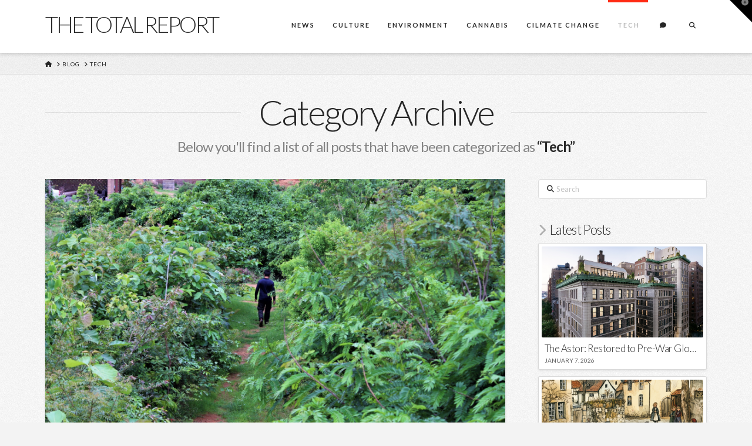

--- FILE ---
content_type: text/html; charset=UTF-8
request_url: https://www.thetotalreport.com/category/tech/
body_size: 20219
content:
<!DOCTYPE html>
<html class="no-js" lang="en">
<head>
<meta charset="UTF-8">
<meta name="viewport" content="width=device-width, initial-scale=1.0">
<link rel="pingback" href="https://www.thetotalreport.com/xmlrpc.php">
<title>Tech | The Total Report</title>
<meta name='robots' content='max-image-preview:large' />
	<style>img:is([sizes="auto" i], [sizes^="auto," i]) { contain-intrinsic-size: 3000px 1500px }</style>
	<link rel="alternate" type="application/rss+xml" title="The Total Report &raquo; Feed" href="https://www.thetotalreport.com/feed/" />
<link rel="alternate" type="application/rss+xml" title="The Total Report &raquo; Tech Category Feed" href="https://www.thetotalreport.com/category/tech/feed/" />
<script type="text/javascript">
/* <![CDATA[ */
window._wpemojiSettings = {"baseUrl":"https:\/\/s.w.org\/images\/core\/emoji\/16.0.1\/72x72\/","ext":".png","svgUrl":"https:\/\/s.w.org\/images\/core\/emoji\/16.0.1\/svg\/","svgExt":".svg","source":{"concatemoji":"https:\/\/www.thetotalreport.com\/wp-includes\/js\/wp-emoji-release.min.js?ver=6.8.3"}};
/*! This file is auto-generated */
!function(s,n){var o,i,e;function c(e){try{var t={supportTests:e,timestamp:(new Date).valueOf()};sessionStorage.setItem(o,JSON.stringify(t))}catch(e){}}function p(e,t,n){e.clearRect(0,0,e.canvas.width,e.canvas.height),e.fillText(t,0,0);var t=new Uint32Array(e.getImageData(0,0,e.canvas.width,e.canvas.height).data),a=(e.clearRect(0,0,e.canvas.width,e.canvas.height),e.fillText(n,0,0),new Uint32Array(e.getImageData(0,0,e.canvas.width,e.canvas.height).data));return t.every(function(e,t){return e===a[t]})}function u(e,t){e.clearRect(0,0,e.canvas.width,e.canvas.height),e.fillText(t,0,0);for(var n=e.getImageData(16,16,1,1),a=0;a<n.data.length;a++)if(0!==n.data[a])return!1;return!0}function f(e,t,n,a){switch(t){case"flag":return n(e,"\ud83c\udff3\ufe0f\u200d\u26a7\ufe0f","\ud83c\udff3\ufe0f\u200b\u26a7\ufe0f")?!1:!n(e,"\ud83c\udde8\ud83c\uddf6","\ud83c\udde8\u200b\ud83c\uddf6")&&!n(e,"\ud83c\udff4\udb40\udc67\udb40\udc62\udb40\udc65\udb40\udc6e\udb40\udc67\udb40\udc7f","\ud83c\udff4\u200b\udb40\udc67\u200b\udb40\udc62\u200b\udb40\udc65\u200b\udb40\udc6e\u200b\udb40\udc67\u200b\udb40\udc7f");case"emoji":return!a(e,"\ud83e\udedf")}return!1}function g(e,t,n,a){var r="undefined"!=typeof WorkerGlobalScope&&self instanceof WorkerGlobalScope?new OffscreenCanvas(300,150):s.createElement("canvas"),o=r.getContext("2d",{willReadFrequently:!0}),i=(o.textBaseline="top",o.font="600 32px Arial",{});return e.forEach(function(e){i[e]=t(o,e,n,a)}),i}function t(e){var t=s.createElement("script");t.src=e,t.defer=!0,s.head.appendChild(t)}"undefined"!=typeof Promise&&(o="wpEmojiSettingsSupports",i=["flag","emoji"],n.supports={everything:!0,everythingExceptFlag:!0},e=new Promise(function(e){s.addEventListener("DOMContentLoaded",e,{once:!0})}),new Promise(function(t){var n=function(){try{var e=JSON.parse(sessionStorage.getItem(o));if("object"==typeof e&&"number"==typeof e.timestamp&&(new Date).valueOf()<e.timestamp+604800&&"object"==typeof e.supportTests)return e.supportTests}catch(e){}return null}();if(!n){if("undefined"!=typeof Worker&&"undefined"!=typeof OffscreenCanvas&&"undefined"!=typeof URL&&URL.createObjectURL&&"undefined"!=typeof Blob)try{var e="postMessage("+g.toString()+"("+[JSON.stringify(i),f.toString(),p.toString(),u.toString()].join(",")+"));",a=new Blob([e],{type:"text/javascript"}),r=new Worker(URL.createObjectURL(a),{name:"wpTestEmojiSupports"});return void(r.onmessage=function(e){c(n=e.data),r.terminate(),t(n)})}catch(e){}c(n=g(i,f,p,u))}t(n)}).then(function(e){for(var t in e)n.supports[t]=e[t],n.supports.everything=n.supports.everything&&n.supports[t],"flag"!==t&&(n.supports.everythingExceptFlag=n.supports.everythingExceptFlag&&n.supports[t]);n.supports.everythingExceptFlag=n.supports.everythingExceptFlag&&!n.supports.flag,n.DOMReady=!1,n.readyCallback=function(){n.DOMReady=!0}}).then(function(){return e}).then(function(){var e;n.supports.everything||(n.readyCallback(),(e=n.source||{}).concatemoji?t(e.concatemoji):e.wpemoji&&e.twemoji&&(t(e.twemoji),t(e.wpemoji)))}))}((window,document),window._wpemojiSettings);
/* ]]> */
</script>
<link rel='stylesheet' id='layerslider-css' href='https://www.thetotalreport.com/wp-content/plugins/LayerSlider/assets/static/layerslider/css/layerslider.css?ver=8.1.2' type='text/css' media='all' />
<style id='wp-emoji-styles-inline-css' type='text/css'>

	img.wp-smiley, img.emoji {
		display: inline !important;
		border: none !important;
		box-shadow: none !important;
		height: 1em !important;
		width: 1em !important;
		margin: 0 0.07em !important;
		vertical-align: -0.1em !important;
		background: none !important;
		padding: 0 !important;
	}
</style>
<link rel='stylesheet' id='dashicons-css' href='https://www.thetotalreport.com/wp-includes/css/dashicons.min.css?ver=6.8.3' type='text/css' media='all' />
<link rel='stylesheet' id='essgrid-blocks-editor-css-css' href='https://www.thetotalreport.com/wp-content/plugins/essential-grid/public/includes/builders/gutenberg/build/index.css?ver=1765883662' type='text/css' media='all' />
<link rel='stylesheet' id='tco_woo_front_css-css' href='https://www.thetotalreport.com/wp-content/plugins/tco-woo-checkout-editor//assets/css/front.css?ver=2.2.7' type='text/css' media='all' />
<link rel='stylesheet' id='woocommerce-smallscreen-css' href='https://www.thetotalreport.com/wp-content/plugins/woocommerce/assets/css/woocommerce-smallscreen.css?ver=10.4.3' type='text/css' media='only screen and (max-width: 768px)' />
<style id='woocommerce-inline-inline-css' type='text/css'>
.woocommerce form .form-row .required { visibility: visible; }
</style>
<link rel='stylesheet' id='x-stack-css' href='https://www.thetotalreport.com/wp-content/themes/x/framework/dist/css/site/stacks/integrity-light.css?ver=10.7.11' type='text/css' media='all' />
<link rel='stylesheet' id='x-bbpress-css' href='https://www.thetotalreport.com/wp-content/themes/x/framework/dist/css/site/bbpress/integrity-light.css?ver=10.7.11' type='text/css' media='all' />
<link rel='stylesheet' id='x-woocommerce-css' href='https://www.thetotalreport.com/wp-content/themes/x/framework/dist/css/site/woocommerce/integrity-light.css?ver=10.7.11' type='text/css' media='all' />
<link rel='stylesheet' id='tp-fontello-css' href='https://www.thetotalreport.com/wp-content/plugins/essential-grid/public/assets/font/fontello/css/fontello.css?ver=3.1.10' type='text/css' media='all' />
<link rel='stylesheet' id='esg-plugin-settings-css' href='https://www.thetotalreport.com/wp-content/plugins/essential-grid/public/assets/css/settings.css?ver=3.1.10' type='text/css' media='all' />
<style id='cs-inline-css' type='text/css'>
@media (min-width:1200px){.x-hide-xl{display:none !important;}}@media (min-width:979px) and (max-width:1199px){.x-hide-lg{display:none !important;}}@media (min-width:767px) and (max-width:978px){.x-hide-md{display:none !important;}}@media (min-width:480px) and (max-width:766px){.x-hide-sm{display:none !important;}}@media (max-width:479px){.x-hide-xs{display:none !important;}} a,h1 a:hover,h2 a:hover,h3 a:hover,h4 a:hover,h5 a:hover,h6 a:hover,.x-breadcrumb-wrap a:hover,.widget ul li a:hover,.widget ol li a:hover,.widget.widget_text ul li a,.widget.widget_text ol li a,.widget_nav_menu .current-menu-item > a,.x-accordion-heading .x-accordion-toggle:hover,.x-comment-author a:hover,.x-comment-time:hover,.x-recent-posts a:hover .h-recent-posts{color:#ff2a13;}a:hover,.widget.widget_text ul li a:hover,.widget.widget_text ol li a:hover,.x-twitter-widget ul li a:hover{color:#c61300;}.woocommerce .price > .amount,.woocommerce .price > ins > .amount,.woocommerce .star-rating:before,.woocommerce .star-rating span:before,.woocommerce li.product .entry-header h3 a:hover{color:#ff2a13;}.rev_slider_wrapper,a.x-img-thumbnail:hover,.x-slider-container.below,.page-template-template-blank-3-php .x-slider-container.above,.page-template-template-blank-6-php .x-slider-container.above{border-color:#ff2a13;}.entry-thumb:before,.x-pagination span.current,.woocommerce-pagination span[aria-current],.flex-direction-nav a,.flex-control-nav a:hover,.flex-control-nav a.flex-active,.mejs-time-current,.x-dropcap,.x-skill-bar .bar,.x-pricing-column.featured h2,.h-comments-title small,.x-entry-share .x-share:hover,.x-highlight,.x-recent-posts .x-recent-posts-img:after{background-color:#ff2a13;}.woocommerce .onsale,.widget_price_filter .ui-slider .ui-slider-range{background-color:#ff2a13;}.x-nav-tabs > .active > a,.x-nav-tabs > .active > a:hover{box-shadow:inset 0 3px 0 0 #ff2a13;}.x-main{width:calc(72% - 2.463055%);}.x-sidebar{width:calc(100% - 2.463055% - 72%);}.x-comment-author,.x-comment-time,.comment-form-author label,.comment-form-email label,.comment-form-url label,.comment-form-rating label,.comment-form-comment label,.widget_calendar #wp-calendar caption,.widget.widget_rss li .rsswidget{font-family:"Lato",sans-serif;font-weight:300;}.p-landmark-sub,.p-meta,input,button,select,textarea{font-family:"Lato",sans-serif;}.widget ul li a,.widget ol li a,.x-comment-time{color:#848484;}.woocommerce .price > .from,.woocommerce .price > del,.woocommerce p.stars span a:after{color:#848484;}.widget_text ol li a,.widget_text ul li a{color:#ff2a13;}.widget_text ol li a:hover,.widget_text ul li a:hover{color:#c61300;}.comment-form-author label,.comment-form-email label,.comment-form-url label,.comment-form-rating label,.comment-form-comment label,.widget_calendar #wp-calendar th,.p-landmark-sub strong,.widget_tag_cloud .tagcloud a:hover,.widget_tag_cloud .tagcloud a:active,.entry-footer a:hover,.entry-footer a:active,.x-breadcrumbs .current,.x-comment-author,.x-comment-author a{color:#272727;}.widget_calendar #wp-calendar th{border-color:#272727;}.h-feature-headline span i{background-color:#272727;}@media (max-width:978.98px){}html{font-size:15px;}@media (min-width:479px){html{font-size:15px;}}@media (min-width:766px){html{font-size:15px;}}@media (min-width:978px){html{font-size:15px;}}@media (min-width:1199px){html{font-size:15px;}}body{font-style:normal;font-weight:400;color:#848484;background:#f3f3f3 url(//www.thetotalreport.com/wp-content/uploads/2024/05/bg-integrity-1.png) center top repeat;}.w-b{font-weight:400 !important;}h1,h2,h3,h4,h5,h6,.h1,.h2,.h3,.h4,.h5,.h6,.x-text-headline{font-family:"Lato",sans-serif;font-style:normal;font-weight:300;}h1,.h1{letter-spacing:-0.017em;}h2,.h2{letter-spacing:-0.023em;}h3,.h3{letter-spacing:-0.029em;}h4,.h4{letter-spacing:-0.039em;}h5,.h5{letter-spacing:-0.044em;}h6,.h6{letter-spacing:-0.067em;}.w-h{font-weight:300 !important;}.x-container.width{width:88%;}.x-container.max{max-width:1200px;}.x-bar-content.x-container.width{flex-basis:88%;}.x-main.full{float:none;clear:both;display:block;width:auto;}@media (max-width:978.98px){.x-main.full,.x-main.left,.x-main.right,.x-sidebar.left,.x-sidebar.right{float:none;display:block;width:auto !important;}}.entry-header,.entry-content{font-size:1rem;}body,input,button,select,textarea{font-family:"Lato",sans-serif;}h1,h2,h3,h4,h5,h6,.h1,.h2,.h3,.h4,.h5,.h6,h1 a,h2 a,h3 a,h4 a,h5 a,h6 a,.h1 a,.h2 a,.h3 a,.h4 a,.h5 a,.h6 a,blockquote{color:#272727;}.cfc-h-tx{color:#272727 !important;}.cfc-h-bd{border-color:#272727 !important;}.cfc-h-bg{background-color:#272727 !important;}.cfc-b-tx{color:#848484 !important;}.cfc-b-bd{border-color:#848484 !important;}.cfc-b-bg{background-color:#848484 !important;}.x-btn,.button,[type="submit"]{color:#fff;border-color:#ac1100;background-color:#ff2a13;margin-bottom:0.25em;text-shadow:0 0.075em 0.075em rgba(0,0,0,0.5);box-shadow:0 0.25em 0 0 #a71000,0 4px 9px rgba(0,0,0,0.75);border-radius:0.25em;}.x-btn:hover,.button:hover,[type="submit"]:hover{color:#fff;border-color:#600900;background-color:#ef2201;margin-bottom:0.25em;text-shadow:0 0.075em 0.075em rgba(0,0,0,0.5);box-shadow:0 0.25em 0 0 #a71000,0 4px 9px rgba(0,0,0,0.75);}.x-btn.x-btn-real,.x-btn.x-btn-real:hover{margin-bottom:0.25em;text-shadow:0 0.075em 0.075em rgba(0,0,0,0.65);}.x-btn.x-btn-real{box-shadow:0 0.25em 0 0 #a71000,0 4px 9px rgba(0,0,0,0.75);}.x-btn.x-btn-real:hover{box-shadow:0 0.25em 0 0 #a71000,0 4px 9px rgba(0,0,0,0.75);}.x-btn.x-btn-flat,.x-btn.x-btn-flat:hover{margin-bottom:0;text-shadow:0 0.075em 0.075em rgba(0,0,0,0.65);box-shadow:none;}.x-btn.x-btn-transparent,.x-btn.x-btn-transparent:hover{margin-bottom:0;border-width:3px;text-shadow:none;text-transform:uppercase;background-color:transparent;box-shadow:none;}.h-widget:before,.x-flickr-widget .h-widget:before,.x-dribbble-widget .h-widget:before{position:relative;font-weight:normal;font-style:normal;line-height:1;text-decoration:inherit;-webkit-font-smoothing:antialiased;speak:none;}.h-widget:before{padding-right:0.4em;font-family:"fontawesome";}.x-flickr-widget .h-widget:before,.x-dribbble-widget .h-widget:before{top:0.025em;padding-right:0.35em;font-family:"foundationsocial";font-size:0.785em;}.widget_archive .h-widget:before{content:"\f303";top:-0.045em;font-size:0.925em;}.widget_calendar .h-widget:before{content:"\f073";top:-0.0825em;font-size:0.85em;}.widget_categories .h-widget:before,.widget_product_categories .h-widget:before{content:"\f02e";font-size:0.95em;}.widget_nav_menu .h-widget:before,.widget_layered_nav .h-widget:before{content:"\f0c9";}.widget_meta .h-widget:before{content:"\f0fe";top:-0.065em;font-size:0.895em;}.widget_pages .h-widget:before{font-family:"FontAwesomeRegular";content:"\f15c";top:-0.065em;font-size:0.85em;}.widget_recent_reviews .h-widget:before,.widget_recent_comments .h-widget:before{content:"\f086";top:-0.065em;font-size:0.895em;}.widget_recent_entries .h-widget:before{content:"\f02d";top:-0.045em;font-size:0.875em;}.widget_rss .h-widget:before{content:"\f09e";padding-right:0.2em;}.widget_search .h-widget:before,.widget_product_search .h-widget:before{content:"\f0a4";top:-0.075em;font-size:0.85em;}.widget_tag_cloud .h-widget:before,.widget_product_tag_cloud .h-widget:before{content:"\f02c";font-size:0.925em;}.widget_text .h-widget:before{content:"\f054";padding-right:0.4em;font-size:0.925em;}.x-dribbble-widget .h-widget:before{content:"\f009";}.x-flickr-widget .h-widget:before{content:"\f010";padding-right:0.35em;}.widget_best_sellers .h-widget:before{content:"\f091";top:-0.0975em;font-size:0.815em;}.widget_shopping_cart .h-widget:before{content:"\f07a";top:-0.05em;font-size:0.945em;}.widget_products .h-widget:before{content:"\f0f2";top:-0.05em;font-size:0.945em;}.widget_featured_products .h-widget:before{content:"\f0a3";}.widget_layered_nav_filters .h-widget:before{content:"\f046";top:1px;}.widget_onsale .h-widget:before{content:"\f02b";font-size:0.925em;}.widget_price_filter .h-widget:before{content:"\f0d6";font-size:1.025em;}.widget_random_products .h-widget:before{content:"\f074";font-size:0.925em;}.widget_recently_viewed_products .h-widget:before{content:"\f06e";}.widget_recent_products .h-widget:before{content:"\f08d";top:-0.035em;font-size:0.9em;}.widget_top_rated_products .h-widget:before{content:"\f075";top:-0.145em;font-size:0.885em;}.x-context-title{font-weight:400;}.bbp-forum-title,.bbp-topic-permalink,.x-bbp-general-form legend{font-weight:300;color:#272727;}.x-bbp-item-info-header .x-item-info-permalink,.bbp-body .bbp-forum-freshness a,.bbp-body .bbp-topic-freshness a{color:#848484;}.x-bbp-item-info-content .x-bbp-item-info-author .bbp-author-name{color:#272727;}.bbp-forum-title:hover,.bbp-topic-permalink:hover,.x-bbp-item-info-header .x-item-info-permalink:hover,.bbp-reply-header .bbp-admin-links a:hover,.x-bbp-item-info-content .x-bbp-item-info-author .bbp-author-name:hover,.bbp-body .bbp-forum-freshness a:hover,.bbp-body .bbp-topic-freshness a:hover,#bbp-user-navigation > ul > li a:hover,#bbp-user-navigation > ul > li.current a{color:#ff2a13;}.x-btn-bbp,.bbp-topic-tags a,.bbp-row-actions a,.x-bbp-header .actions a,.bbp-submit-wrapper button[type="submit"],.bbpress .bbp-form .quicktags-toolbar input.button.button-small{background-color:#ff2a13;}.x-btn-bbp:hover,.bbp-topic-tags a:hover,.bbp-row-actions a:hover,.x-bbp-header .actions a:hover,.bbp-submit-wrapper button[type="submit"]:hover,.bbpress .bbp-form .quicktags-toolbar input.button.button-small:hover{background-color:#c61300;}.x-cart-notification-icon.loading{color:#545454;}.x-cart-notification:before{background-color:#000000;}.x-cart-notification-icon.added{color:#ffffff;}.x-cart-notification.added:before{background-color:#46a546;}.woocommerce-MyAccount-navigation-link a{color:#848484;}.woocommerce-MyAccount-navigation-link a:hover,.woocommerce-MyAccount-navigation-link.is-active a{color:#272727;}.cart_item .product-remove a{color:#848484;}.cart_item .product-remove a:hover{color:#272727;}.cart_item .product-name a{color:#272727;}.cart_item .product-name a:hover{color:#ff2a13;}.woocommerce p.stars span a{background-color:#ff2a13;}.x-topbar .p-info a:hover,.x-widgetbar .widget ul li a:hover{color:#ff2a13;}.x-topbar .p-info,.x-topbar .p-info a,.x-navbar .desktop .x-nav > li > a,.x-navbar .desktop .sub-menu a,.x-navbar .mobile .x-nav li > a,.x-breadcrumb-wrap a,.x-breadcrumbs .delimiter{color:#272727;}.x-navbar .desktop .x-nav > li > a:hover,.x-navbar .desktop .x-nav > .x-active > a,.x-navbar .desktop .x-nav > .current-menu-item > a,.x-navbar .desktop .sub-menu a:hover,.x-navbar .desktop .sub-menu .x-active > a,.x-navbar .desktop .sub-menu .current-menu-item > a,.x-navbar .desktop .x-nav .x-megamenu > .sub-menu > li > a,.x-navbar .mobile .x-nav li > a:hover,.x-navbar .mobile .x-nav .x-active > a,.x-navbar .mobile .x-nav .current-menu-item > a{color:#b7b7b7;}.x-navbar .desktop .x-nav > li > a:hover,.x-navbar .desktop .x-nav > .x-active > a,.x-navbar .desktop .x-nav > .current-menu-item > a{box-shadow:inset 0 4px 0 0 #ff2a13;}.x-navbar .desktop .x-nav > li > a{height:90px;padding-top:37px;}.x-navbar-fixed-top-active .x-navbar-wrap{margin-bottom:1px;}.x-navbar .desktop .x-nav > li ul{top:calc(90px - 15px);}@media (max-width:979px){.x-navbar-fixed-top-active .x-navbar-wrap{margin-bottom:0;}}.x-btn-widgetbar{border-top-color:#000000;border-right-color:#000000;}.x-btn-widgetbar:hover{border-top-color:#666666;border-right-color:#666666;}body.x-navbar-fixed-top-active .x-navbar-wrap{height:90px;}.x-navbar-inner{min-height:90px;}.x-brand{margin-top:22px;font-family:"Lato",sans-serif;font-size:38px;font-style:normal;font-weight:300;letter-spacing:-0.079em;text-transform:uppercase;color:#272727;}.x-brand:hover,.x-brand:focus{color:#272727;}.x-brand img{width:calc(px / 2);}.x-navbar .x-nav-wrap .x-nav > li > a{font-family:"Lato",sans-serif;font-style:normal;font-weight:700;letter-spacing:0.182em;text-transform:uppercase;}.x-navbar .desktop .x-nav > li > a{font-size:11px;}.x-navbar .desktop .x-nav > li > a:not(.x-btn-navbar-woocommerce){padding-left:16px;padding-right:16px;}.x-navbar .desktop .x-nav > li > a > span{margin-right:-0.182em;}.x-btn-navbar{margin-top:19px;}.x-btn-navbar,.x-btn-navbar.collapsed{font-size:24px;}@media (max-width:979px){body.x-navbar-fixed-top-active .x-navbar-wrap{height:auto;}.x-widgetbar{left:0;right:0;}}.bg .mejs-container,.x-video .mejs-container{position:unset !important;} @font-face{font-family:'FontAwesomePro';font-style:normal;font-weight:900;font-display:block;src:url('https://www.thetotalreport.com/wp-content/plugins/cornerstone/assets/fonts/fa-solid-900.woff2?ver=6.7.2') format('woff2'),url('https://www.thetotalreport.com/wp-content/plugins/cornerstone/assets/fonts/fa-solid-900.ttf?ver=6.7.2') format('truetype');}[data-x-fa-pro-icon]{font-family:"FontAwesomePro" !important;}[data-x-fa-pro-icon]:before{content:attr(data-x-fa-pro-icon);}[data-x-icon],[data-x-icon-o],[data-x-icon-l],[data-x-icon-s],[data-x-icon-b],[data-x-icon-sr],[data-x-icon-ss],[data-x-icon-sl],[data-x-fa-pro-icon],[class*="cs-fa-"]{display:inline-flex;font-style:normal;font-weight:400;text-decoration:inherit;text-rendering:auto;-webkit-font-smoothing:antialiased;-moz-osx-font-smoothing:grayscale;}[data-x-icon].left,[data-x-icon-o].left,[data-x-icon-l].left,[data-x-icon-s].left,[data-x-icon-b].left,[data-x-icon-sr].left,[data-x-icon-ss].left,[data-x-icon-sl].left,[data-x-fa-pro-icon].left,[class*="cs-fa-"].left{margin-right:0.5em;}[data-x-icon].right,[data-x-icon-o].right,[data-x-icon-l].right,[data-x-icon-s].right,[data-x-icon-b].right,[data-x-icon-sr].right,[data-x-icon-ss].right,[data-x-icon-sl].right,[data-x-fa-pro-icon].right,[class*="cs-fa-"].right{margin-left:0.5em;}[data-x-icon]:before,[data-x-icon-o]:before,[data-x-icon-l]:before,[data-x-icon-s]:before,[data-x-icon-b]:before,[data-x-icon-sr]:before,[data-x-icon-ss]:before,[data-x-icon-sl]:before,[data-x-fa-pro-icon]:before,[class*="cs-fa-"]:before{line-height:1;}@font-face{font-family:'FontAwesome';font-style:normal;font-weight:900;font-display:block;src:url('https://www.thetotalreport.com/wp-content/plugins/cornerstone/assets/fonts/fa-solid-900.woff2?ver=6.7.2') format('woff2'),url('https://www.thetotalreport.com/wp-content/plugins/cornerstone/assets/fonts/fa-solid-900.ttf?ver=6.7.2') format('truetype');}[data-x-icon],[data-x-icon-s],[data-x-icon][class*="cs-fa-"]{font-family:"FontAwesome" !important;font-weight:900;}[data-x-icon]:before,[data-x-icon][class*="cs-fa-"]:before{content:attr(data-x-icon);}[data-x-icon-s]:before{content:attr(data-x-icon-s);}@font-face{font-family:'FontAwesomeRegular';font-style:normal;font-weight:400;font-display:block;src:url('https://www.thetotalreport.com/wp-content/plugins/cornerstone/assets/fonts/fa-regular-400.woff2?ver=6.7.2') format('woff2'),url('https://www.thetotalreport.com/wp-content/plugins/cornerstone/assets/fonts/fa-regular-400.ttf?ver=6.7.2') format('truetype');}@font-face{font-family:'FontAwesomePro';font-style:normal;font-weight:400;font-display:block;src:url('https://www.thetotalreport.com/wp-content/plugins/cornerstone/assets/fonts/fa-regular-400.woff2?ver=6.7.2') format('woff2'),url('https://www.thetotalreport.com/wp-content/plugins/cornerstone/assets/fonts/fa-regular-400.ttf?ver=6.7.2') format('truetype');}[data-x-icon-o]{font-family:"FontAwesomeRegular" !important;}[data-x-icon-o]:before{content:attr(data-x-icon-o);}@font-face{font-family:'FontAwesomeLight';font-style:normal;font-weight:300;font-display:block;src:url('https://www.thetotalreport.com/wp-content/plugins/cornerstone/assets/fonts/fa-light-300.woff2?ver=6.7.2') format('woff2'),url('https://www.thetotalreport.com/wp-content/plugins/cornerstone/assets/fonts/fa-light-300.ttf?ver=6.7.2') format('truetype');}@font-face{font-family:'FontAwesomePro';font-style:normal;font-weight:300;font-display:block;src:url('https://www.thetotalreport.com/wp-content/plugins/cornerstone/assets/fonts/fa-light-300.woff2?ver=6.7.2') format('woff2'),url('https://www.thetotalreport.com/wp-content/plugins/cornerstone/assets/fonts/fa-light-300.ttf?ver=6.7.2') format('truetype');}[data-x-icon-l]{font-family:"FontAwesomeLight" !important;font-weight:300;}[data-x-icon-l]:before{content:attr(data-x-icon-l);}@font-face{font-family:'FontAwesomeBrands';font-style:normal;font-weight:normal;font-display:block;src:url('https://www.thetotalreport.com/wp-content/plugins/cornerstone/assets/fonts/fa-brands-400.woff2?ver=6.7.2') format('woff2'),url('https://www.thetotalreport.com/wp-content/plugins/cornerstone/assets/fonts/fa-brands-400.ttf?ver=6.7.2') format('truetype');}[data-x-icon-b]{font-family:"FontAwesomeBrands" !important;}[data-x-icon-b]:before{content:attr(data-x-icon-b);}.woocommerce .button.product_type_simple:before,.woocommerce .button.product_type_variable:before,.woocommerce .button.single_add_to_cart_button:before{font-family:"FontAwesome" !important;font-weight:900;}.widget.widget_rss li .rsswidget:before{content:"\f35d";padding-right:0.4em;font-family:"FontAwesome";}
</style>
<script type="text/javascript" src="https://www.thetotalreport.com/wp-includes/js/jquery/jquery.min.js?ver=3.7.1" id="jquery-core-js"></script>
<script type="text/javascript" src="https://www.thetotalreport.com/wp-includes/js/jquery/jquery-migrate.min.js?ver=3.4.1" id="jquery-migrate-js"></script>
<script type="text/javascript" id="layerslider-utils-js-extra">
/* <![CDATA[ */
var LS_Meta = {"v":"8.1.2","fixGSAP":"1"};
/* ]]> */
</script>
<script type="text/javascript" src="https://www.thetotalreport.com/wp-content/plugins/LayerSlider/assets/static/layerslider/js/layerslider.utils.js?ver=8.1.2" id="layerslider-utils-js"></script>
<script type="text/javascript" src="https://www.thetotalreport.com/wp-content/plugins/LayerSlider/assets/static/layerslider/js/layerslider.kreaturamedia.jquery.js?ver=8.1.2" id="layerslider-js"></script>
<script type="text/javascript" src="https://www.thetotalreport.com/wp-content/plugins/LayerSlider/assets/static/layerslider/js/layerslider.transitions.js?ver=8.1.2" id="layerslider-transitions-js"></script>
<script type="text/javascript" src="https://www.thetotalreport.com/wp-content/plugins/WP_Estimation_Form/assets/js/lfb_frontend.min.js?ver=10.27" id="lfb_frontendGlobal-js"></script>
<script type="text/javascript" src="https://www.thetotalreport.com/wp-content/plugins/woocommerce/assets/js/jquery-blockui/jquery.blockUI.min.js?ver=2.7.0-wc.10.4.3" id="wc-jquery-blockui-js" defer="defer" data-wp-strategy="defer"></script>
<script type="text/javascript" id="wc-add-to-cart-js-extra">
/* <![CDATA[ */
var wc_add_to_cart_params = {"ajax_url":"\/wp-admin\/admin-ajax.php","wc_ajax_url":"\/?wc-ajax=%%endpoint%%","i18n_view_cart":"View cart","cart_url":"https:\/\/www.thetotalreport.com\/cart\/","is_cart":"","cart_redirect_after_add":"no"};
/* ]]> */
</script>
<script type="text/javascript" src="https://www.thetotalreport.com/wp-content/plugins/woocommerce/assets/js/frontend/add-to-cart.min.js?ver=10.4.3" id="wc-add-to-cart-js" defer="defer" data-wp-strategy="defer"></script>
<script type="text/javascript" src="https://www.thetotalreport.com/wp-content/plugins/woocommerce/assets/js/js-cookie/js.cookie.min.js?ver=2.1.4-wc.10.4.3" id="wc-js-cookie-js" defer="defer" data-wp-strategy="defer"></script>
<script type="text/javascript" id="woocommerce-js-extra">
/* <![CDATA[ */
var woocommerce_params = {"ajax_url":"\/wp-admin\/admin-ajax.php","wc_ajax_url":"\/?wc-ajax=%%endpoint%%","i18n_password_show":"Show password","i18n_password_hide":"Hide password"};
/* ]]> */
</script>
<script type="text/javascript" src="https://www.thetotalreport.com/wp-content/plugins/woocommerce/assets/js/frontend/woocommerce.min.js?ver=10.4.3" id="woocommerce-js" defer="defer" data-wp-strategy="defer"></script>
<script type="text/javascript" id="wc-cart-fragments-js-extra">
/* <![CDATA[ */
var wc_cart_fragments_params = {"ajax_url":"\/wp-admin\/admin-ajax.php","wc_ajax_url":"\/?wc-ajax=%%endpoint%%","cart_hash_key":"wc_cart_hash_5091e06de99bc1efc8246016e89bbee8","fragment_name":"wc_fragments_5091e06de99bc1efc8246016e89bbee8","request_timeout":"5000"};
/* ]]> */
</script>
<script type="text/javascript" src="https://www.thetotalreport.com/wp-content/plugins/woocommerce/assets/js/frontend/cart-fragments.min.js?ver=10.4.3" id="wc-cart-fragments-js" defer="defer" data-wp-strategy="defer"></script>
<meta name="generator" content="Powered by LayerSlider 8.1.2 - Build Heros, Sliders, and Popups. Create Animations and Beautiful, Rich Web Content as Easy as Never Before on WordPress." />
<!-- LayerSlider updates and docs at: https://layerslider.com -->
<link rel="https://api.w.org/" href="https://www.thetotalreport.com/wp-json/" /><link rel="alternate" title="JSON" type="application/json" href="https://www.thetotalreport.com/wp-json/wp/v2/categories/5659" /><style id="tco-email-forms-styles" type="text/css">

.tco-subscribe-form fieldset {
    padding: 0;
    margin: 0;
    border: 0;
}

.tco-subscribe-form {
  position: relative;
}

.tco-subscribe-form h1 {
  font-size: 1.75em;
  margin: 0 0 0.5em;
}

.tco-subscribe-form label {
  margin: 0 0 0.375em;
  font-size: 0.85em;
  line-height: 1;
}

.tco-subscribe-form label > span {
  position: relative;
}

.tco-subscribe-form label .required {
  position: absolute;
  top: -0.1em;
  font-size: 1.5em;
}

.tco-subscribe-form select,
.tco-subscribe-form input[type="text"],
.tco-subscribe-form input[type="email"] {
  width: 100%;
  margin-bottom: 1.25em;
  font-size: inherit;
}

.tco-subscribe-form input[type="submit"] {
  display: inline-block;
  width: 100%;
  margin-top: 0.25em;
  font-size: inherit;
}

.tco-subscribe-form input[type="submit"]:focus {
  outline: 0;
}

.tco-subscribe-form .tco-subscribe-form-alert-wrap {
  margin-top: 1.25em;
  font-size: inherit;
}

.tco-alert{
  margin:0;border-left:4px solid #f6dca7;padding:0.915em 2.25em 1.15em 1.15em;font-size:14px;line-height:1.6;color:#c09853;background-color:#fcf8e3;border-radius:3px;
}
.tco-alert.tco-alert-block{
  padding:0.915em 1.15em 1.15em
}
.tco-alert .h-alert{
  margin:0 0 0.5em;padding:0;font-size:18px;letter-spacing:-0.05em;line-height:1.3;text-transform:none;color:inherit;clear:none;
}
.tco-alert .close{
  float:right;position:relative;top:-10px;right:-26px;border:0;padding:0;font-size:18px;line-height:1;text-decoration:none;color:#c09853;background-color:transparent;background-image:none;opacity:0.4;box-shadow:none;cursor:pointer;transition:opacity 0.3s ease;-webkit-appearance:none;
}
.tco-alert .close:hover{
  opacity:1
}
.tco-alert .close:focus{
  outline:0
}
.tco-alert p{
  margin-bottom:0
}
.tco-alert p+p{
  margin-top:6px
}
.tco-alert-muted{
  color:#999;border-color:#cfcfcf;background-color:#eee
}
.tco-alert-muted .close{
  color:#999
}
.tco-alert-info{
  color:#3a87ad;border-color:#b3d1ef;background-color:#d9edf7
}
.tco-alert-info .close{
  color:#3a87ad
}
.tco-alert-success{
  color:#468847;border-color:#c1dea8;background-color:#dff0d8
}
.tco-alert-success .close{
  color:#468847
}
.tco-alert-danger{
  color:#b94a48;border-color:#e5bdc4;background-color:#f2dede
}
.tco-alert-danger .close{
  color:#b94a48
}
.tco-map .tco-map-inner{
  overflow:hidden;position:relative;padding-bottom:56.25%;height:0
}
</style>
	<noscript><style>.woocommerce-product-gallery{ opacity: 1 !important; }</style></noscript>
	<meta name="generator" content="Powered by Slider Revolution 6.7.40 - responsive, Mobile-Friendly Slider Plugin for WordPress with comfortable drag and drop interface." />
<script>function setREVStartSize(e){
			//window.requestAnimationFrame(function() {
				window.RSIW = window.RSIW===undefined ? window.innerWidth : window.RSIW;
				window.RSIH = window.RSIH===undefined ? window.innerHeight : window.RSIH;
				try {
					var pw = document.getElementById(e.c).parentNode.offsetWidth,
						newh;
					pw = pw===0 || isNaN(pw) || (e.l=="fullwidth" || e.layout=="fullwidth") ? window.RSIW : pw;
					e.tabw = e.tabw===undefined ? 0 : parseInt(e.tabw);
					e.thumbw = e.thumbw===undefined ? 0 : parseInt(e.thumbw);
					e.tabh = e.tabh===undefined ? 0 : parseInt(e.tabh);
					e.thumbh = e.thumbh===undefined ? 0 : parseInt(e.thumbh);
					e.tabhide = e.tabhide===undefined ? 0 : parseInt(e.tabhide);
					e.thumbhide = e.thumbhide===undefined ? 0 : parseInt(e.thumbhide);
					e.mh = e.mh===undefined || e.mh=="" || e.mh==="auto" ? 0 : parseInt(e.mh,0);
					if(e.layout==="fullscreen" || e.l==="fullscreen")
						newh = Math.max(e.mh,window.RSIH);
					else{
						e.gw = Array.isArray(e.gw) ? e.gw : [e.gw];
						for (var i in e.rl) if (e.gw[i]===undefined || e.gw[i]===0) e.gw[i] = e.gw[i-1];
						e.gh = e.el===undefined || e.el==="" || (Array.isArray(e.el) && e.el.length==0)? e.gh : e.el;
						e.gh = Array.isArray(e.gh) ? e.gh : [e.gh];
						for (var i in e.rl) if (e.gh[i]===undefined || e.gh[i]===0) e.gh[i] = e.gh[i-1];
											
						var nl = new Array(e.rl.length),
							ix = 0,
							sl;
						e.tabw = e.tabhide>=pw ? 0 : e.tabw;
						e.thumbw = e.thumbhide>=pw ? 0 : e.thumbw;
						e.tabh = e.tabhide>=pw ? 0 : e.tabh;
						e.thumbh = e.thumbhide>=pw ? 0 : e.thumbh;
						for (var i in e.rl) nl[i] = e.rl[i]<window.RSIW ? 0 : e.rl[i];
						sl = nl[0];
						for (var i in nl) if (sl>nl[i] && nl[i]>0) { sl = nl[i]; ix=i;}
						var m = pw>(e.gw[ix]+e.tabw+e.thumbw) ? 1 : (pw-(e.tabw+e.thumbw)) / (e.gw[ix]);
						newh =  (e.gh[ix] * m) + (e.tabh + e.thumbh);
					}
					var el = document.getElementById(e.c);
					if (el!==null && el) el.style.height = newh+"px";
					el = document.getElementById(e.c+"_wrapper");
					if (el!==null && el) {
						el.style.height = newh+"px";
						el.style.display = "block";
					}
				} catch(e){
					console.log("Failure at Presize of Slider:" + e)
				}
			//});
		  };</script>
		<style type="text/css" id="wp-custom-css">
			
		</style>
		
<!-- Global site tag (gtag.js) - Google Analytics -->
<script async src="https://www.googletagmanager.com/gtag/js?id=G-R52DD4D9S3"></script>
<script>
  window.dataLayer = window.dataLayer || [];
  function gtag(){dataLayer.push(arguments);}
  gtag('js', new Date());

  gtag('config', 'G-R52DD4D9S3');
</script>

<link rel="stylesheet" href="//fonts.googleapis.com/css?family=Lato:400,400i,700,700i,300&#038;subset=latin,latin-ext&#038;display=auto" type="text/css" media="all" crossorigin="anonymous" data-x-google-fonts/></head>
<body class="archive category category-tech category-5659 wp-theme-x theme-x woocommerce-no-js x-integrity x-integrity-light x-full-width-layout-active x-content-sidebar-active x-post-meta-disabled x-archive-standard-active x-navbar-fixed-top-active cornerstone-v7_7_11 x-v10_7_11">

  
<script type="text/javascript" id="bbp-swap-no-js-body-class">
	document.body.className = document.body.className.replace( 'bbp-no-js', 'bbp-js' );
</script>


  
  <div id="x-root" class="x-root">

    
    <div id="top" class="site">

    <header class="masthead masthead-inline" role="banner">


  <div class="x-navbar-wrap">
    <div class="x-navbar">
      <div class="x-navbar-inner">
        <div class="x-container max width">
          
<a href="https://www.thetotalreport.com/" class="x-brand text">
  The Total Report</a>
          
<a href="#" id="x-btn-navbar" class="x-btn-navbar collapsed" data-x-toggle="collapse-b" data-x-toggleable="x-nav-wrap-mobile" aria-expanded="false" aria-controls="x-nav-wrap-mobile" role="button">
  <i class='x-framework-icon x-icon-bars' data-x-icon-s='&#xf0c9;' aria-hidden=true></i>  <span class="visually-hidden">Navigation</span>
</a>

<nav class="x-nav-wrap desktop" role="navigation">
  <ul id="menu-main" class="x-nav"><li id="menu-item-143413" class="menu-item menu-item-type-taxonomy menu-item-object-category menu-item-143413 tax-item tax-item-135"><a href="https://www.thetotalreport.com/category/world-news/"><span>News<i class="x-icon x-framework-icon x-framework-icon-menu" aria-hidden="true" data-x-icon-s="&#xf103;"></i></span></a></li>
<li id="menu-item-143411" class="menu-item menu-item-type-taxonomy menu-item-object-category menu-item-143411 tax-item tax-item-14"><a href="https://www.thetotalreport.com/category/culture/"><span>Culture<i class="x-icon x-framework-icon x-framework-icon-menu" aria-hidden="true" data-x-icon-s="&#xf103;"></i></span></a></li>
<li id="menu-item-143412" class="menu-item menu-item-type-taxonomy menu-item-object-category menu-item-143412 tax-item tax-item-13"><a href="https://www.thetotalreport.com/category/environment/"><span>Environment<i class="x-icon x-framework-icon x-framework-icon-menu" aria-hidden="true" data-x-icon-s="&#xf103;"></i></span></a></li>
<li id="menu-item-143414" class="menu-item menu-item-type-taxonomy menu-item-object-category menu-item-143414 tax-item tax-item-19"><a href="https://www.thetotalreport.com/category/cannabis/"><span>Cannabis<i class="x-icon x-framework-icon x-framework-icon-menu" aria-hidden="true" data-x-icon-s="&#xf103;"></i></span></a></li>
<li id="menu-item-143415" class="menu-item menu-item-type-taxonomy menu-item-object-category menu-item-143415 tax-item tax-item-126"><a href="https://www.thetotalreport.com/category/cilmate-change/"><span>Cilmate Change<i class="x-icon x-framework-icon x-framework-icon-menu" aria-hidden="true" data-x-icon-s="&#xf103;"></i></span></a></li>
<li id="menu-item-143416" class="menu-item menu-item-type-taxonomy menu-item-object-category current-menu-item menu-item-143416 tax-item tax-item-5659"><a href="https://www.thetotalreport.com/category/tech/" aria-current="page"><span>Tech<i class="x-icon x-framework-icon x-framework-icon-menu" aria-hidden="true" data-x-icon-s="&#xf103;"></i></span></a></li>
<li class="menu-item current-menu-parent menu-item-has-children x-menu-item x-menu-item-bbpress"><a href="https://www.thetotalreport.com/forums/" class="x-btn-navbar-bbpress"><span><i class='x-framework-icon x-icon-comment' data-x-icon-s='&#xf075;' aria-hidden=true></i><span class="x-hidden-desktop"> Forums</span></span></a><ul class="sub-menu"><li class="menu-item menu-item-bbpress-navigation"><a href="https://www.thetotalreport.com/forums/search/" class="cf"><i class='x-framework-icon x-icon-search' data-x-icon-s='&#xf002;' aria-hidden=true></i> <span>Forums Search</span></a></li><li class="menu-item menu-item-bbpress-navigation"><a href="https://www.thetotalreport.com/wp-login.php" class="cf"><i class='x-framework-icon x-icon-sign-in' data-x-icon-s='&#xf2f6;' aria-hidden=true></i> <span>Log in</span></a></li></ul></li><li class="menu-item x-menu-item x-menu-item-search"><a href="#" class="x-btn-navbar-search" aria-label="Navigation Search"><span><i class='x-framework-icon x-icon-search' data-x-icon-s='&#xf002;' aria-hidden=true></i><span class="x-hidden-desktop"> Search</span></span></a></li></ul></nav>

<div id="x-nav-wrap-mobile" class="x-nav-wrap mobile x-collapsed" data-x-toggleable="x-nav-wrap-mobile" data-x-toggle-collapse="1" aria-hidden="true" aria-labelledby="x-btn-navbar">
  <ul id="menu-main-1" class="x-nav"><li class="menu-item menu-item-type-taxonomy menu-item-object-category menu-item-143413 tax-item tax-item-135"><a href="https://www.thetotalreport.com/category/world-news/"><span>News<i class="x-icon x-framework-icon x-framework-icon-menu" aria-hidden="true" data-x-icon-s="&#xf103;"></i></span></a></li>
<li class="menu-item menu-item-type-taxonomy menu-item-object-category menu-item-143411 tax-item tax-item-14"><a href="https://www.thetotalreport.com/category/culture/"><span>Culture<i class="x-icon x-framework-icon x-framework-icon-menu" aria-hidden="true" data-x-icon-s="&#xf103;"></i></span></a></li>
<li class="menu-item menu-item-type-taxonomy menu-item-object-category menu-item-143412 tax-item tax-item-13"><a href="https://www.thetotalreport.com/category/environment/"><span>Environment<i class="x-icon x-framework-icon x-framework-icon-menu" aria-hidden="true" data-x-icon-s="&#xf103;"></i></span></a></li>
<li class="menu-item menu-item-type-taxonomy menu-item-object-category menu-item-143414 tax-item tax-item-19"><a href="https://www.thetotalreport.com/category/cannabis/"><span>Cannabis<i class="x-icon x-framework-icon x-framework-icon-menu" aria-hidden="true" data-x-icon-s="&#xf103;"></i></span></a></li>
<li class="menu-item menu-item-type-taxonomy menu-item-object-category menu-item-143415 tax-item tax-item-126"><a href="https://www.thetotalreport.com/category/cilmate-change/"><span>Cilmate Change<i class="x-icon x-framework-icon x-framework-icon-menu" aria-hidden="true" data-x-icon-s="&#xf103;"></i></span></a></li>
<li class="menu-item menu-item-type-taxonomy menu-item-object-category current-menu-item menu-item-143416 tax-item tax-item-5659"><a href="https://www.thetotalreport.com/category/tech/" aria-current="page"><span>Tech<i class="x-icon x-framework-icon x-framework-icon-menu" aria-hidden="true" data-x-icon-s="&#xf103;"></i></span></a></li>
<li class="menu-item current-menu-parent menu-item-has-children x-menu-item x-menu-item-bbpress"><a href="https://www.thetotalreport.com/forums/" class="x-btn-navbar-bbpress"><span><i class='x-framework-icon x-icon-comment' data-x-icon-s='&#xf075;' aria-hidden=true></i><span class="x-hidden-desktop"> Forums</span></span></a><ul class="sub-menu"><li class="menu-item menu-item-bbpress-navigation"><a href="https://www.thetotalreport.com/forums/search/" class="cf"><i class='x-framework-icon x-icon-search' data-x-icon-s='&#xf002;' aria-hidden=true></i> <span>Forums Search</span></a></li><li class="menu-item menu-item-bbpress-navigation"><a href="https://www.thetotalreport.com/wp-login.php" class="cf"><i class='x-framework-icon x-icon-sign-in' data-x-icon-s='&#xf2f6;' aria-hidden=true></i> <span>Log in</span></a></li></ul></li><li class="menu-item x-menu-item x-menu-item-search"><a href="#" class="x-btn-navbar-search" aria-label="Navigation Search"><span><i class='x-framework-icon x-icon-search' data-x-icon-s='&#xf002;' aria-hidden=true></i><span class="x-hidden-desktop"> Search</span></span></a></li></ul></div>

        </div>
      </div>
    </div>
  </div>


  
    <div class="x-breadcrumb-wrap">
      <div class="x-container max width">

        <div class="x-breadcrumbs" itemscope itemtype="http://schema.org/BreadcrumbList" aria-label="Breadcrumb Navigation"><span itemprop="itemListElement" itemscope itemtype="http://schema.org/ListItem"><a itemtype="http://schema.org/Thing" itemprop="item" href="https://www.thetotalreport.com/" class=""><span itemprop="name"><span class="home"><i class='x-framework-icon x-icon-home' data-x-icon-s='&#xf015;' aria-hidden=true></i></span><span class="visually-hidden">Home</span></span></a> <span class="delimiter"><i class='x-framework-icon x-icon-angle-right' data-x-icon-s='&#xf105;' aria-hidden=true></i></span> <meta itemprop="position" content="1"></span><span itemprop="itemListElement" itemscope itemtype="http://schema.org/ListItem"><a itemtype="http://schema.org/Thing" itemprop="item" href="https://www.thetotalreport.com/blog/" class=""><span itemprop="name">Blog</span></a> <span class="delimiter"><i class='x-framework-icon x-icon-angle-right' data-x-icon-s='&#xf105;' aria-hidden=true></i></span> <meta itemprop="position" content="2"></span><span itemprop="itemListElement" itemscope itemtype="http://schema.org/ListItem"><a itemtype="http://schema.org/Thing" itemprop="item" href="https://www.thetotalreport.com/category/tech/" title="You Are Here" class="current "><span itemprop="name">Tech</span></a><meta itemprop="position" content="3"></span></div>
        
      </div>
    </div>

  </header>

  
  <header class="x-header-landmark x-container max width">
    <h1 class="h-landmark"><span>Category Archive</span></h1>
    <p class="p-landmark-sub"><span>Below you'll find a list of all posts that have been categorized as <strong>&ldquo;Tech&rdquo;</strong></span></p>
  </header>


  <div class="x-container max width offset">
    <div class="x-main left" role="main">

      

            
<article id="post-144121" class="post-144121 post type-post status-publish format-standard has-post-thumbnail hentry category-cilmate-change category-culture category-environment category-tech category-blog category-world-news">
  <div class="entry-featured">
    <a href="https://www.thetotalreport.com/cilmate-change/tiny-forest-mighty-impact-what-on-earth-is-a-miyawaki-forest/" class="entry-thumb" title="Permalink to: &quot;Tiny Forest, Mighty Impact: What on Earth Is a Miyawaki Forest?&quot;"><img width="862" height="543" src="https://www.thetotalreport.com/wp-content/uploads/2025/11/Miyawaki-Forest-862x543.png" class="attachment-entry size-entry wp-post-image" alt="" decoding="async" fetchpriority="high" srcset="https://www.thetotalreport.com/wp-content/uploads/2025/11/Miyawaki-Forest-862x543.png 862w, https://www.thetotalreport.com/wp-content/uploads/2025/11/Miyawaki-Forest-300x189.png 300w, https://www.thetotalreport.com/wp-content/uploads/2025/11/Miyawaki-Forest-1024x645.png 1024w, https://www.thetotalreport.com/wp-content/uploads/2025/11/Miyawaki-Forest-768x484.png 768w, https://www.thetotalreport.com/wp-content/uploads/2025/11/Miyawaki-Forest-1536x967.png 1536w, https://www.thetotalreport.com/wp-content/uploads/2025/11/Miyawaki-Forest-2048x1290.png 2048w, https://www.thetotalreport.com/wp-content/uploads/2025/11/Miyawaki-Forest-600x378.png 600w, https://www.thetotalreport.com/wp-content/uploads/2025/11/Miyawaki-Forest-100x63.png 100w, https://www.thetotalreport.com/wp-content/uploads/2025/11/Miyawaki-Forest-1200x756.png 1200w" sizes="(max-width: 862px) 100vw, 862px" /></a>  </div>
  <div class="entry-wrap">
    
<header class="entry-header">
    <h2 class="entry-title">
    <a href="https://www.thetotalreport.com/cilmate-change/tiny-forest-mighty-impact-what-on-earth-is-a-miyawaki-forest/" title="Permalink to: &quot;Tiny Forest, Mighty Impact: What on Earth Is a Miyawaki Forest?&quot;">Tiny Forest, Mighty Impact: What on Earth Is a Miyawaki Forest?</a>
  </h2>
    </header>    


<div class="entry-content excerpt">


  <p class="ds-markdown-paragraph">Imagine a forest. You’re probably picturing a vast, sprawling woodland, the kind you could get lost in for days. Now, imagine that same dense, biodiverse ecosystem—but packed into a space the size of a tennis court. It sounds like magic, but it’s a very real and revolutionary gardening method taking the world by storm: the &hellip; <a href="https://www.thetotalreport.com/cilmate-change/tiny-forest-mighty-impact-what-on-earth-is-a-miyawaki-forest/" class="read-more">Read the rest </a></p>

</div>

  </div>
  
</article>          
<article id="post-143937" class="post-143937 post type-post status-publish format-standard has-post-thumbnail hentry category-culture category-environment category-news category-tech category-thc category-blog category-world-news">
  <div class="entry-featured">
    <a href="https://www.thetotalreport.com/environment/january-2025-stargazing-a-parade-of-bright-planets/" class="entry-thumb" title="Permalink to: &quot;January 2025 stargazing: A parade of bright planets&quot;"><img width="650" height="400" src="https://www.thetotalreport.com/wp-content/uploads/2025/01/Planet-Parade-2025.webp" class="attachment-entry size-entry wp-post-image" alt="" decoding="async" srcset="https://www.thetotalreport.com/wp-content/uploads/2025/01/Planet-Parade-2025.webp 650w, https://www.thetotalreport.com/wp-content/uploads/2025/01/Planet-Parade-2025-300x185.webp 300w, https://www.thetotalreport.com/wp-content/uploads/2025/01/Planet-Parade-2025-100x62.webp 100w, https://www.thetotalreport.com/wp-content/uploads/2025/01/Planet-Parade-2025-600x369.webp 600w" sizes="(max-width: 650px) 100vw, 650px" /></a>  </div>
  <div class="entry-wrap">
    
<header class="entry-header">
    <h2 class="entry-title">
    <a href="https://www.thetotalreport.com/environment/january-2025-stargazing-a-parade-of-bright-planets/" title="Permalink to: &quot;January 2025 stargazing: A parade of bright planets&quot;">January 2025 stargazing: A parade of bright planets</a>
  </h2>
    </header>    


<div class="entry-content excerpt">


  <p>As the new year of 2025 begins, the night sky of January offers an exciting lineup of celestial events for stargazing enthusiasts. These include a rare chance to see a parade of four bright planets – Venus, Saturn, Jupiter, and Mars – in one evening view.</p>
<p>Additionally, Venus and Saturn will appear exceptionally close to &hellip; <a href="https://www.thetotalreport.com/environment/january-2025-stargazing-a-parade-of-bright-planets/" class="read-more">Read the rest </a></p>

</div>

  </div>
  
</article>          
<article id="post-143857" class="post-143857 post type-post status-publish format-standard has-post-thumbnail hentry category-news category-tech category-blog category-world-news">
  <div class="entry-featured">
    <a href="https://www.thetotalreport.com/tech/comet-of-the-century-to-light-up-the-sky-in-october-2024/" class="entry-thumb" title="Permalink to: &quot;Comet of the Century to Light Up the Sky in October 2024&quot;"><img width="862" height="862" src="https://www.thetotalreport.com/wp-content/uploads/2024/09/Untitled-4-862x862.png" class="attachment-entry size-entry wp-post-image" alt="" decoding="async" loading="lazy" srcset="https://www.thetotalreport.com/wp-content/uploads/2024/09/Untitled-4-862x862.png 862w, https://www.thetotalreport.com/wp-content/uploads/2024/09/Untitled-4-300x300.png 300w, https://www.thetotalreport.com/wp-content/uploads/2024/09/Untitled-4-100x100.png 100w, https://www.thetotalreport.com/wp-content/uploads/2024/09/Untitled-4-600x600.png 600w, https://www.thetotalreport.com/wp-content/uploads/2024/09/Untitled-4-1024x1024.png 1024w, https://www.thetotalreport.com/wp-content/uploads/2024/09/Untitled-4-150x150.png 150w, https://www.thetotalreport.com/wp-content/uploads/2024/09/Untitled-4-768x768.png 768w, https://www.thetotalreport.com/wp-content/uploads/2024/09/Untitled-4.png 1080w" sizes="auto, (max-width: 862px) 100vw, 862px" /></a>  </div>
  <div class="entry-wrap">
    
<header class="entry-header">
    <h2 class="entry-title">
    <a href="https://www.thetotalreport.com/tech/comet-of-the-century-to-light-up-the-sky-in-october-2024/" title="Permalink to: &quot;Comet of the Century to Light Up the Sky in October 2024&quot;">Comet of the Century to Light Up the Sky in October 2024</a>
  </h2>
    </header>    


<div class="entry-content excerpt">


  <p>Puerto Vallarta, Mexico –</p>
<p>Comet C/2023 A3 (Tsuchinshan-ATLAS), dubbed the &#8220;Comet of the Century,&#8221; is currently on its way toward Earth and is expected to become one of the most thrilling astronomical events in recent memory. Discovered in early 2023 by observatories in China and Hawaii, the comet has generated significant excitement among astronomers and &hellip; <a href="https://www.thetotalreport.com/tech/comet-of-the-century-to-light-up-the-sky-in-october-2024/" class="read-more">Read the rest </a></p>

</div>

  </div>
  
</article>          
<article id="post-143834" class="post-143834 post type-post status-publish format-standard has-post-thumbnail hentry category-environment category-news category-tech category-blog category-world-news">
  <div class="entry-featured">
    <a href="https://www.thetotalreport.com/tech/a-once-in-a-decade-supermoon-blue-moon-happening-twice-in-2-years/" class="entry-thumb" title="Permalink to: &quot;A &#8216;once-in-a-decade&#8217; Supermoon Blue Moon happening twice in 2 years?&quot;"><img width="862" height="456" src="https://www.thetotalreport.com/wp-content/uploads/2024/08/first-supermoon-of-2024-coming-to-the-sky-above-you-on-august-19-they-call-it-blue-moon_3-862x456.jpg" class="attachment-entry size-entry wp-post-image" alt="" decoding="async" loading="lazy" srcset="https://www.thetotalreport.com/wp-content/uploads/2024/08/first-supermoon-of-2024-coming-to-the-sky-above-you-on-august-19-they-call-it-blue-moon_3-862x456.jpg 862w, https://www.thetotalreport.com/wp-content/uploads/2024/08/first-supermoon-of-2024-coming-to-the-sky-above-you-on-august-19-they-call-it-blue-moon_3-600x317.jpg 600w, https://www.thetotalreport.com/wp-content/uploads/2024/08/first-supermoon-of-2024-coming-to-the-sky-above-you-on-august-19-they-call-it-blue-moon_3-300x159.jpg 300w, https://www.thetotalreport.com/wp-content/uploads/2024/08/first-supermoon-of-2024-coming-to-the-sky-above-you-on-august-19-they-call-it-blue-moon_3-1024x541.jpg 1024w, https://www.thetotalreport.com/wp-content/uploads/2024/08/first-supermoon-of-2024-coming-to-the-sky-above-you-on-august-19-they-call-it-blue-moon_3-768x406.jpg 768w, https://www.thetotalreport.com/wp-content/uploads/2024/08/first-supermoon-of-2024-coming-to-the-sky-above-you-on-august-19-they-call-it-blue-moon_3-100x53.jpg 100w, https://www.thetotalreport.com/wp-content/uploads/2024/08/first-supermoon-of-2024-coming-to-the-sky-above-you-on-august-19-they-call-it-blue-moon_3-1200x634.jpg 1200w, https://www.thetotalreport.com/wp-content/uploads/2024/08/first-supermoon-of-2024-coming-to-the-sky-above-you-on-august-19-they-call-it-blue-moon_3.jpg 1506w" sizes="auto, (max-width: 862px) 100vw, 862px" /></a>  </div>
  <div class="entry-wrap">
    
<header class="entry-header">
    <h2 class="entry-title">
    <a href="https://www.thetotalreport.com/tech/a-once-in-a-decade-supermoon-blue-moon-happening-twice-in-2-years/" title="Permalink to: &quot;A &#8216;once-in-a-decade&#8217; Supermoon Blue Moon happening twice in 2 years?&quot;">A &#8216;once-in-a-decade&#8217; Supermoon Blue Moon happening twice in 2 years?</a>
  </h2>
    </header>    


<div class="entry-content excerpt">


  <p>The full Moon will be Monday afternoon, August 19, 2024, at 2:26 PM EDT. This will be Tuesday morning from Nepal Standard Time eastward across the rest of Asia and Australia to the International Date Line. The Moon will appear full for three days, from Sunday morning through early Wednesday morning.</p>
<p>This will be a &hellip; <a href="https://www.thetotalreport.com/tech/a-once-in-a-decade-supermoon-blue-moon-happening-twice-in-2-years/" class="read-more">Read the rest </a></p>

</div>

  </div>
  
</article>          
<article id="post-143328" class="post-143328 post type-post status-publish format-standard has-post-thumbnail hentry category-culture category-news category-tech category-world-news">
  <div class="entry-featured">
    <a href="https://www.thetotalreport.com/tech/143328/" class="entry-thumb" title="Permalink to: &quot;Newfound Mathematical ‘Einstein’ Shape Creates a Never-Repeating Pattern&quot;"><img width="500" height="500" src="https://www.thetotalreport.com/wp-content/uploads/2024/03/6_animation-1.gif" class="attachment-entry size-entry wp-post-image" alt="" decoding="async" loading="lazy" /></a>  </div>
  <div class="entry-wrap">
    
<header class="entry-header">
    <h2 class="entry-title">
    <a href="https://www.thetotalreport.com/tech/143328/" title="Permalink to: &quot;Newfound Mathematical ‘Einstein’ Shape Creates a Never-Repeating Pattern&quot;">Newfound Mathematical ‘Einstein’ Shape Creates a Never-Repeating Pattern</a>
  </h2>
    </header>    


<div class="entry-content excerpt">


  <p class="article__block-KZIY9" data-block="sciam/paragraph">Creatively tiling a bathroom floor isn’t just a stressful task for DIY home renovators. It is also one of the hardest problems in mathematics. For centuries, experts have been studying the special properties of tile shapes that can cover floors, kitchen backsplashes or infinitely large planes without leaving any gaps. Specifically, mathematicians are interested in &hellip; <a href="https://www.thetotalreport.com/tech/143328/" class="read-more">Read the rest </a></p>

</div>

  </div>
  
</article>          
<article id="post-143756" class="post-143756 post type-post status-publish format-video has-post-thumbnail hentry category-culture category-tech category-blog category-world-news post_format-post-format-video">
  <div class="entry-featured">
    <div  class="x-video player mvn" data-x-element-mejs="{&quot;poster&quot;:&quot;https:\/\/www.thetotalreport.com\/wp-content\/uploads\/2024\/06\/maxresdefault-862x485.jpg&quot;}"  data-x-video-options=''><div class="x-video-inner  "><video class="x-mejs has-stack-styles" poster="https://www.thetotalreport.com/wp-content/uploads/2024/06/maxresdefault-862x485.jpg" preload="metadata"><source src="https://youtu.be/QWveXdj6oZU?si=TTMmurF4fWLidUme" type="video/mp4"><source src="https://youtu.be/QWveXdj6oZU?si=TTMmurF4fWLidUme" type="video/ogg"></video></div></div>  </div>
  <div class="entry-wrap">
    
<header class="entry-header">
    <h2 class="entry-title">
    <a href="https://www.thetotalreport.com/culture/rapping-deconstructed-the-best-rhymers-of-all-time/" title="Permalink to: &quot;Rapping, deconstructed: The best rhymers of all time&quot;">Rapping, deconstructed: The best rhymers of all time</a>
  </h2>
    </header>    


<div class="entry-content excerpt">


  <p><span class="yt-core-attributed-string yt-core-attributed-string--white-space-pre-wrap" dir="auto"><span class="yt-core-attributed-string--link-inherit-color" dir="auto">Here&#8217;s how some of the greatest rappers make rhymes. From the simple nursery rhyme–like bars of Kurtis Blow&#8217;s &#8220;The Breaks&#8221; to the smooth East Coast flow of Notorious B.I.G.&#8217;s hit song &#8220;Hypnotize&#8221; to the speedy delivery of Kendrick Lamar&#8217;s &#8220;Rigamortis,&#8221; rhyming in rap music has not only evolved, it&#8217;s gotten better.</span></span></p>
<p><span class="yt-core-attributed-string yt-core-attributed-string--white-space-pre-wrap" dir="auto"><span class="yt-core-attributed-string--link-inherit-color" dir="auto"> The video above explores </span></span>&hellip; <a href="https://www.thetotalreport.com/culture/rapping-deconstructed-the-best-rhymers-of-all-time/" class="read-more">Read the rest </a></p>

</div>

  </div>
  
</article>          
<article id="post-143753" class="post-143753 post type-post status-publish format-standard has-post-thumbnail hentry category-cilmate-change category-culture category-news category-tech category-blog category-world-news">
  <div class="entry-featured">
    <a href="https://www.thetotalreport.com/tech/ai-is-exhausting-the-power-grid-tech-firms-are-seeking-a-miracle-solution/" class="entry-thumb" title="Permalink to: &quot;AI is exhausting the power grid. Tech firms are seeking a miracle solution.&quot;"><img width="862" height="491" src="https://www.thetotalreport.com/wp-content/uploads/2024/06/Screen-Shot-2024-06-23-at-22.25.28-862x491.png" class="attachment-entry size-entry wp-post-image" alt="" decoding="async" loading="lazy" srcset="https://www.thetotalreport.com/wp-content/uploads/2024/06/Screen-Shot-2024-06-23-at-22.25.28-862x491.png 862w, https://www.thetotalreport.com/wp-content/uploads/2024/06/Screen-Shot-2024-06-23-at-22.25.28-600x342.png 600w, https://www.thetotalreport.com/wp-content/uploads/2024/06/Screen-Shot-2024-06-23-at-22.25.28-300x171.png 300w, https://www.thetotalreport.com/wp-content/uploads/2024/06/Screen-Shot-2024-06-23-at-22.25.28-1024x583.png 1024w, https://www.thetotalreport.com/wp-content/uploads/2024/06/Screen-Shot-2024-06-23-at-22.25.28-768x437.png 768w, https://www.thetotalreport.com/wp-content/uploads/2024/06/Screen-Shot-2024-06-23-at-22.25.28-1536x875.png 1536w, https://www.thetotalreport.com/wp-content/uploads/2024/06/Screen-Shot-2024-06-23-at-22.25.28-2048x1166.png 2048w, https://www.thetotalreport.com/wp-content/uploads/2024/06/Screen-Shot-2024-06-23-at-22.25.28-100x57.png 100w, https://www.thetotalreport.com/wp-content/uploads/2024/06/Screen-Shot-2024-06-23-at-22.25.28-1200x683.png 1200w" sizes="auto, (max-width: 862px) 100vw, 862px" /></a>  </div>
  <div class="entry-wrap">
    
<header class="entry-header">
    <h2 class="entry-title">
    <a href="https://www.thetotalreport.com/tech/ai-is-exhausting-the-power-grid-tech-firms-are-seeking-a-miracle-solution/" title="Permalink to: &quot;AI is exhausting the power grid. Tech firms are seeking a miracle solution.&quot;">AI is exhausting the power grid. Tech firms are seeking a miracle solution.</a>
  </h2>
    </header>    


<div class="entry-content excerpt">


  <p>The mighty Columbia River has helped power the American West with hydroelectricity since the days of FDR’s<b> </b>New Deal. But the artificial intelligence revolution will demand more. Much more. So near the river’s banks in central Washington, Microsoft is betting on an<b> </b>effort to generate power from atomic fusion — the collision of atoms that &hellip; <a href="https://www.thetotalreport.com/tech/ai-is-exhausting-the-power-grid-tech-firms-are-seeking-a-miracle-solution/" class="read-more">Read the rest </a></p>

</div>

  </div>
  
</article>          
<article id="post-143743" class="post-143743 post type-post status-publish format-standard has-post-thumbnail hentry category-cilmate-change category-culture category-tech category-blog">
  <div class="entry-featured">
    <a href="https://www.thetotalreport.com/blog/where-to-go-stargazing-in-new-york/" class="entry-thumb" title="Permalink to: &quot;Where To Go Stargazing In New York&quot;"><img width="862" height="575" src="https://www.thetotalreport.com/wp-content/uploads/2024/06/North_Shore__Attractions__Gold_Coast_Mansions__Vanderbilt_Mansion_Museum__vanderbiltmuseum_from_CrowdRiff-862x575.jpg" class="attachment-entry size-entry wp-post-image" alt="" decoding="async" loading="lazy" srcset="https://www.thetotalreport.com/wp-content/uploads/2024/06/North_Shore__Attractions__Gold_Coast_Mansions__Vanderbilt_Mansion_Museum__vanderbiltmuseum_from_CrowdRiff-862x575.jpg 862w, https://www.thetotalreport.com/wp-content/uploads/2024/06/North_Shore__Attractions__Gold_Coast_Mansions__Vanderbilt_Mansion_Museum__vanderbiltmuseum_from_CrowdRiff-600x400.jpg 600w, https://www.thetotalreport.com/wp-content/uploads/2024/06/North_Shore__Attractions__Gold_Coast_Mansions__Vanderbilt_Mansion_Museum__vanderbiltmuseum_from_CrowdRiff-300x200.jpg 300w, https://www.thetotalreport.com/wp-content/uploads/2024/06/North_Shore__Attractions__Gold_Coast_Mansions__Vanderbilt_Mansion_Museum__vanderbiltmuseum_from_CrowdRiff-1024x683.jpg 1024w, https://www.thetotalreport.com/wp-content/uploads/2024/06/North_Shore__Attractions__Gold_Coast_Mansions__Vanderbilt_Mansion_Museum__vanderbiltmuseum_from_CrowdRiff-768x512.jpg 768w, https://www.thetotalreport.com/wp-content/uploads/2024/06/North_Shore__Attractions__Gold_Coast_Mansions__Vanderbilt_Mansion_Museum__vanderbiltmuseum_from_CrowdRiff-391x260.jpg 391w, https://www.thetotalreport.com/wp-content/uploads/2024/06/North_Shore__Attractions__Gold_Coast_Mansions__Vanderbilt_Mansion_Museum__vanderbiltmuseum_from_CrowdRiff-100x67.jpg 100w, https://www.thetotalreport.com/wp-content/uploads/2024/06/North_Shore__Attractions__Gold_Coast_Mansions__Vanderbilt_Mansion_Museum__vanderbiltmuseum_from_CrowdRiff.jpg 1080w" sizes="auto, (max-width: 862px) 100vw, 862px" /></a>  </div>
  <div class="entry-wrap">
    
<header class="entry-header">
    <h2 class="entry-title">
    <a href="https://www.thetotalreport.com/blog/where-to-go-stargazing-in-new-york/" title="Permalink to: &quot;Where To Go Stargazing In New York&quot;">Where To Go Stargazing In New York</a>
  </h2>
    </header>    


<div class="entry-content excerpt">


  <p>Whenever there’s an event happening in the sky, those in New York City are often unable to witness it due to light pollution. But not all hope is lost, there are certainly places to observe the twinkling skyscape and get a clear(er) view without having to get on a plane headed straight into the aurora &hellip; <a href="https://www.thetotalreport.com/blog/where-to-go-stargazing-in-new-york/" class="read-more">Read the rest </a></p>

</div>

  </div>
  
</article>          
<article id="post-143433" class="post-143433 post type-post status-publish format-standard has-post-thumbnail hentry category-culture category-tech category-blog category-world-news">
  <div class="entry-featured">
    <a href="https://www.thetotalreport.com/culture/the-most-expensive-house-in-the-world-2023/" class="entry-thumb" title="Permalink to: &quot;The Most Expensive House In The World 2023&quot;"><img width="862" height="539" src="https://www.thetotalreport.com/wp-content/uploads/2024/04/Antilia-1586x0-1.webp" class="attachment-entry size-entry wp-post-image" alt="" decoding="async" loading="lazy" srcset="https://www.thetotalreport.com/wp-content/uploads/2024/04/Antilia-1586x0-1.webp 1586w, https://www.thetotalreport.com/wp-content/uploads/2024/04/Antilia-1586x0-1-600x375.webp 600w, https://www.thetotalreport.com/wp-content/uploads/2024/04/Antilia-1586x0-1-300x187.webp 300w, https://www.thetotalreport.com/wp-content/uploads/2024/04/Antilia-1586x0-1-1024x640.webp 1024w, https://www.thetotalreport.com/wp-content/uploads/2024/04/Antilia-1586x0-1-768x480.webp 768w, https://www.thetotalreport.com/wp-content/uploads/2024/04/Antilia-1586x0-1-1536x960.webp 1536w, https://www.thetotalreport.com/wp-content/uploads/2024/04/Antilia-1586x0-1-696x435.webp 696w, https://www.thetotalreport.com/wp-content/uploads/2024/04/Antilia-1586x0-1-1068x667.webp 1068w, https://www.thetotalreport.com/wp-content/uploads/2024/04/Antilia-1586x0-1-672x420.webp 672w" sizes="auto, (max-width: 862px) 100vw, 862px" /></a>  </div>
  <div class="entry-wrap">
    
<header class="entry-header">
    <h2 class="entry-title">
    <a href="https://www.thetotalreport.com/culture/the-most-expensive-house-in-the-world-2023/" title="Permalink to: &quot;The Most Expensive House In The World 2023&quot;">The Most Expensive House In The World 2023</a>
  </h2>
    </header>    


<div class="entry-content excerpt">


  <p>Expensive homes across the world are quite impressive not only by their appearances but also because of the luxurious amenities, interiors, and location of the house. Here is the list of the most expensive houses in the world and everyone’s dream place to reside in.</p>
<h2 id="1.-buckingham-palace-–-$1.3-billion" class="wp-block-heading"><b>1. Buckingham Palace – $1.3 Billion </b></h2>
<div class="wp-block-image">
<figure class="aligncenter">
<div><img loading="lazy" decoding="async" class="alignnone size-large wp-image-143449" src="https://www.thetotalreport.com/wp-content/uploads/2024/04/shutterstock_668643088-1586x0-1-1024x341.webp" alt="" width="696" height="232" srcset="https://www.thetotalreport.com/wp-content/uploads/2024/04/shutterstock_668643088-1586x0-1-1024x341.webp 1024w, https://www.thetotalreport.com/wp-content/uploads/2024/04/shutterstock_668643088-1586x0-1-600x200.webp 600w, https://www.thetotalreport.com/wp-content/uploads/2024/04/shutterstock_668643088-1586x0-1-300x100.webp 300w, https://www.thetotalreport.com/wp-content/uploads/2024/04/shutterstock_668643088-1586x0-1-768x256.webp 768w, https://www.thetotalreport.com/wp-content/uploads/2024/04/shutterstock_668643088-1586x0-1-696x232.webp 696w, https://www.thetotalreport.com/wp-content/uploads/2024/04/shutterstock_668643088-1586x0-1-1068x356.webp 1068w, https://www.thetotalreport.com/wp-content/uploads/2024/04/shutterstock_668643088-1586x0-1.webp 1200w" sizes="auto, (max-width: 696px) 100vw, 696px" /></div><figcaption class="wp-element-caption">Source: telegraph.co.uk</figcaption></figure>
</div>
<p class="nitro-offscreen">Located in &hellip; <a href="https://www.thetotalreport.com/culture/the-most-expensive-house-in-the-world-2023/" class="read-more">Read the rest </a></p>

</div>

  </div>
  
</article>          
<article id="post-143419" class="post-143419 post type-post status-publish format-standard has-post-thumbnail hentry category-culture category-environment category-news category-tech category-this-month-in-history category-blog category-world-news">
  <div class="entry-featured">
    <a href="https://www.thetotalreport.com/blog/21-most-famous-eclipses-from-3340-b-c-to-the-modern-day/" class="entry-thumb" title="Permalink to: &quot;21 most famous eclipses from 3340 B.C. to the modern day&quot;"><img width="862" height="484" src="https://www.thetotalreport.com/wp-content/uploads/2024/04/Screen-Shot-2024-04-07-at-22.49.18.png" class="attachment-entry size-entry wp-post-image" alt="" decoding="async" loading="lazy" srcset="https://www.thetotalreport.com/wp-content/uploads/2024/04/Screen-Shot-2024-04-07-at-22.49.18.png 2078w, https://www.thetotalreport.com/wp-content/uploads/2024/04/Screen-Shot-2024-04-07-at-22.49.18-600x337.png 600w, https://www.thetotalreport.com/wp-content/uploads/2024/04/Screen-Shot-2024-04-07-at-22.49.18-300x168.png 300w, https://www.thetotalreport.com/wp-content/uploads/2024/04/Screen-Shot-2024-04-07-at-22.49.18-1024x575.png 1024w, https://www.thetotalreport.com/wp-content/uploads/2024/04/Screen-Shot-2024-04-07-at-22.49.18-768x431.png 768w, https://www.thetotalreport.com/wp-content/uploads/2024/04/Screen-Shot-2024-04-07-at-22.49.18-1536x862.png 1536w, https://www.thetotalreport.com/wp-content/uploads/2024/04/Screen-Shot-2024-04-07-at-22.49.18-2048x1149.png 2048w, https://www.thetotalreport.com/wp-content/uploads/2024/04/Screen-Shot-2024-04-07-at-22.49.18-696x391.png 696w, https://www.thetotalreport.com/wp-content/uploads/2024/04/Screen-Shot-2024-04-07-at-22.49.18-1068x599.png 1068w, https://www.thetotalreport.com/wp-content/uploads/2024/04/Screen-Shot-2024-04-07-at-22.49.18-749x420.png 749w" sizes="auto, (max-width: 862px) 100vw, 862px" /></a>  </div>
  <div class="entry-wrap">
    
<header class="entry-header">
    <h2 class="entry-title">
    <a href="https://www.thetotalreport.com/blog/21-most-famous-eclipses-from-3340-b-c-to-the-modern-day/" title="Permalink to: &quot;21 most famous eclipses from 3340 B.C. to the modern day&quot;">21 most famous eclipses from 3340 B.C. to the modern day</a>
  </h2>
    </header>    


<div class="entry-content excerpt">


  <p>These are Michael Bakich’s picks for the most famous eclipses in history.</p>
<p><strong>Nov. 30, 3340 B.C.</strong> – Spiral petroglyphs on the Loughcrew Cairn L Megalithic Monument in Ireland indicate this was the earliest observed solar eclipse for which a record exists.</p>
<p data-skm-boomerang-el-0="processed"><strong>March 30, 1578 B.C.</strong> – The partial solar eclipse that was closer to total &hellip; <a href="https://www.thetotalreport.com/blog/21-most-famous-eclipses-from-3340-b-c-to-the-modern-day/" class="read-more">Read the rest </a></p>

</div>

  </div>
  
</article>      

<div class="x-pagination"><ul class="center-list center-text">
<li><span class="pages">Page 1 of 2</span></li><li></li><li><span class="current">1</span></li><li><a href="https://www.thetotalreport.com/category/tech/page/2/" class="single_page" title="2">2</a></li><li><a href="https://www.thetotalreport.com/category/tech/page/2/" class="prev-next hidden-phone">&#x2192;</a></li></ul></div>

    </div>

    

  <aside class="x-sidebar right" role="complementary">
          <div id="search-3" class="widget widget_search">
<form method="get" id="searchform" class="form-search" action="https://www.thetotalreport.com/">
  <div class="x-form-search-icon-wrapper">
    <i class='x-framework-icon x-form-search-icon' data-x-icon-s='&#xf002;' aria-hidden=true></i>  </div>
  <label for="s" class="visually-hidden">Search</label>
  <input type="text" id="s" name="s" class="search-query" placeholder="Search" />
</form>
</div><div id="text-6" class="widget widget_text"><h4 class="h-widget">Latest Posts</h4>			<div class="textwidget"><div  class="x-recent-posts cf vertical" style="margin: 0;" data-x-element="recent_posts" data-x-params="{&quot;fade&quot;:false}" data-fade="false" ><a class="x-recent-post5 with-image" href="https://www.thetotalreport.com/culture/the-astor-restored-to-pre-war-glory-a-testament-to-timeless-new-york-elegance/" title="Permalink to: &quot;The Astor: Restored to Pre-War Glory — A Testament to Timeless New York Elegance&quot;"><article id="post-144125" class="post-144125 post type-post status-publish format-standard has-post-thumbnail hentry category-culture category-news"><div class="entry-wrap"><div class="x-recent-posts-img" style="background-image: url(https://www.thetotalreport.com/wp-content/uploads/2026/01/Screen-Shot-2026-01-07-at-19.08.08-862x482.png);"><i class='x-framework-icon x-recent-posts-icon' data-x-icon-s='&#xf15c;' aria-hidden=true></i></div><div class="x-recent-posts-content"><h3 class="h-recent-posts">The Astor: Restored to Pre-War Glory — A Testament to Timeless New York Elegance</h3><span class="x-recent-posts-date">January 7, 2026</span></div></div></article></a><a class="x-recent-post5 with-image" href="https://www.thetotalreport.com/culture/10-nursery-rhymes-with-dark-origins/" title="Permalink to: &quot;10 Nursery Rhymes with Dark Origins&quot;"><article id="post-143890" class="post-143890 post type-post status-publish format-standard has-post-thumbnail hentry category-culture category-news category-blog"><div class="entry-wrap"><div class="x-recent-posts-img" style="background-image: url(https://www.thetotalreport.com/wp-content/uploads/2024/11/holmes17._Vintage_storybook_illustration_a_group_of_children__661e6794-cdad-48b7-81fd-f3425681f48c_0-862x482.png);"><i class='x-framework-icon x-recent-posts-icon' data-x-icon-s='&#xf15c;' aria-hidden=true></i></div><div class="x-recent-posts-content"><h3 class="h-recent-posts">10 Nursery Rhymes with Dark Origins</h3><span class="x-recent-posts-date">January 1, 2026</span></div></div></article></a><a class="x-recent-post5 with-image" href="https://www.thetotalreport.com/culture/a-brief-history-of-christmas/" title="Permalink to: &quot;A BRIEF HISTORY OF CHRISTMAS&quot;"><article id="post-143911" class="post-143911 post type-post status-publish format-standard has-post-thumbnail hentry category-culture category-environment category-news category-blog category-world-news"><div class="entry-wrap"><div class="x-recent-posts-img" style="background-image: url(https://www.thetotalreport.com/wp-content/uploads/2024/12/Screen-Shot-2024-12-21-at-17.57.19-862x482.png);"><i class='x-framework-icon x-recent-posts-icon' data-x-icon-s='&#xf15c;' aria-hidden=true></i></div><div class="x-recent-posts-content"><h3 class="h-recent-posts">A BRIEF HISTORY OF CHRISTMAS</h3><span class="x-recent-posts-date">December 10, 2025</span></div></div></article></a><a class="x-recent-post5 with-image" href="https://www.thetotalreport.com/cilmate-change/tiny-forest-mighty-impact-what-on-earth-is-a-miyawaki-forest/" title="Permalink to: &quot;Tiny Forest, Mighty Impact: What on Earth Is a Miyawaki Forest?&quot;"><article id="post-144121" class="post-144121 post type-post status-publish format-standard has-post-thumbnail hentry category-cilmate-change category-culture category-environment category-tech category-blog category-world-news"><div class="entry-wrap"><div class="x-recent-posts-img" style="background-image: url(https://www.thetotalreport.com/wp-content/uploads/2025/11/Miyawaki-Forest-862x482.png);"><i class='x-framework-icon x-recent-posts-icon' data-x-icon-s='&#xf15c;' aria-hidden=true></i></div><div class="x-recent-posts-content"><h3 class="h-recent-posts">Tiny Forest, Mighty Impact: What on Earth Is a Miyawaki Forest?</h3><span class="x-recent-posts-date">November 16, 2025</span></div></div></article></a><a class="x-recent-post5 with-image" href="https://www.thetotalreport.com/africa/burkina-faso-why-solidarity-with-the-aes-is-imperative/" title="Permalink to: &quot;Burkina Faso: Why Solidarity with the AES is Imperative&quot;"><article id="post-144109" class="post-144109 post type-post status-publish format-standard has-post-thumbnail hentry category-africa category-culture category-criminal-justice-reform category-news category-blog category-world-news"><div class="entry-wrap"><div class="x-recent-posts-img" style="background-image: url(https://www.thetotalreport.com/wp-content/uploads/2025/11/B1-862x482.png);"><i class='x-framework-icon x-recent-posts-icon' data-x-icon-s='&#xf15c;' aria-hidden=true></i></div><div class="x-recent-posts-content"><h3 class="h-recent-posts">Burkina Faso: Why Solidarity with the AES is Imperative</h3><span class="x-recent-posts-date">November 7, 2025</span></div></div></article></a></div>
</div>
		</div>      </aside>


  </div>



  

  <footer class="x-colophon top">
    <div class="x-container max width">

      <div class="x-column x-md x-1-3"><div id="text-7" class="widget widget_text"><h4 class="h-widget">About</h4>			<div class="textwidget"><p>We are a growing company with a focus on the future. Our mission is to change the way people think news</p>
</div>
		</div></div><div class="x-column x-md x-1-3"><div id="text-8" class="widget widget_text"><h4 class="h-widget">Philosophy</h4>			<div class="textwidget"><p>It&#8217;s important to us to do unto others as we would have them do unto us &#8211; both personally and professionally. Learn more about how we do things.</p>
</div>
		</div></div><div class="x-column x-md x-1-3 last"><div id="text-9" class="widget widget_text"><h4 class="h-widget">Corporate</h4>			<div class="textwidget"><p>Our headquarters are located New York</p>
</div>
		</div></div>
    </div>
  </footer>


  
    <footer class="x-colophon bottom" role="contentinfo">
      <div class="x-container max width">

                  
<ul id="menu-integrity-business-navigation" class="x-nav"><li id="menu-item-143633" class="menu-item menu-item-type-post_type menu-item-object-page menu-item-home menu-item-143633"><a href="https://www.thetotalreport.com/">Home</a></li>
<li id="menu-item-143634" class="menu-item menu-item-type-post_type menu-item-object-page current_page_parent menu-item-143634"><a href="https://www.thetotalreport.com/blog/">Blog</a></li>
<li id="menu-item-143641" class="menu-item menu-item-type-post_type menu-item-object-page menu-item-143641"><a href="https://www.thetotalreport.com/contact/">Contact</a></li>
</ul>        
                  <div class="x-social-global"><a href="#holder" class="facebook" title="Facebook" target="_blank" rel=""><i class='x-framework-icon x-icon-facebook-square' data-x-icon-b='&#xf082;' aria-hidden=true></i><span class="visually-hidden">Facebook</span></a><a href="#holder" class="x twitter" title="X" target="_blank" rel=""><i class='x-framework-icon x-icon-x-square' data-x-icon-b='&#xe61a;' aria-hidden=true></i><span class="visually-hidden">X</span></a><a href="#holder" class="linkedin" title="LinkedIn" target="_blank" rel=""><i class='x-framework-icon x-icon-linkedin-square' data-x-icon-b='&#xf08c;' aria-hidden=true></i><span class="visually-hidden">LinkedIn</span></a><a href="#holder" class="pinterest" title="Pinterest" target="_blank" rel=""><i class='x-framework-icon x-icon-pinterest-square' data-x-icon-b='&#xf0d3;' aria-hidden=true></i><span class="visually-hidden">Pinterest</span></a><a href="#holder" class="dribbble" title="Dribbble" target="_blank" rel=""><i class='x-framework-icon x-icon-dribbble' data-x-icon-b='&#xf17d;' aria-hidden=true></i><span class="visually-hidden">Dribbble</span></a><a href="#holder" class="rss" title="RSS" target="_blank" rel=""><i class='x-framework-icon x-icon-rss-square' data-x-icon-s='&#xf143;' aria-hidden=true></i><span class="visually-hidden">RSS</span></a></div>        
                  <div class="x-colophon-content">
            <p style="letter-spacing: 2px; text-transform: uppercase;">Powered By <a href="#/" target="_blank">Holmes LLC</a></p>          </div>
        
      </div>
    </footer>

  

    <div class="x-cart-notification"><div class="x-cart-notification-icon loading"><i class='x-framework-icon x-icon-cart-arrow-down' data-x-icon-s='&#xf218;' aria-hidden=true></i></div><div class="x-cart-notification-icon added"><i class='x-framework-icon x-icon-check' data-x-icon-s='&#xf00c;' aria-hidden=true></i></div></div>
      <div class="x-searchform-overlay">
        <div class="x-searchform-overlay-inner">
          <div class="x-container max width">
            <form method="get" id="searchform" class="form-search center-text" action="https://www.thetotalreport.com/">
              <label for="s" class="cfc-h-tx tt-upper">Type and Press &ldquo;enter&rdquo; to Search</label>
              <input type="text" id="s" class="search-query cfc-h-tx center-text tt-upper" name="s">
                           </form>
          </div>
        </div>
      </div>

      
    </div> <!-- END .x-site -->

    
    <div id="x-widgetbar" class="x-widgetbar x-collapsed" data-x-toggleable="x-widgetbar" data-x-toggle-collapse="1" aria-hidden="true" aria-labelledby="x-btn-widgetbar">
      <div class="x-widgetbar-inner">
        <div class="x-container max width">

          <div class="x-column x-md x-1-2"></div><div class="x-column x-md x-1-2 last"></div>
        </div>
      </div>
    </div>

    <a href="#" id="x-btn-widgetbar" class="x-btn-widgetbar collapsed" data-x-toggle="collapse-b" data-x-toggleable="x-widgetbar" aria-expanded="false" aria-controls="x-widgetbar" role="button">
      <i class='x-framework-icon x-icon-plus-circle' data-x-icon-s='&#xf055;' aria-hidden=true><span class="visually-hidden">Toggle the Widgetbar</span></i>    </a>

    
    <span class="x-scroll-top right fade" title="Back to Top" data-rvt-scroll-top>
      <i class='x-framework-icon x-icon-angle-up' data-x-icon-s='&#xf106;' aria-hidden=true></i>    </span>

  
  </div> <!-- END .x-root -->


		<script>
			window.RS_MODULES = window.RS_MODULES || {};
			window.RS_MODULES.modules = window.RS_MODULES.modules || {};
			window.RS_MODULES.waiting = window.RS_MODULES.waiting || [];
			window.RS_MODULES.defered = true;
			window.RS_MODULES.moduleWaiting = window.RS_MODULES.moduleWaiting || {};
			window.RS_MODULES.type = 'compiled';
		</script>
		<script type="speculationrules">
{"prefetch":[{"source":"document","where":{"and":[{"href_matches":"\/*"},{"not":{"href_matches":["\/wp-*.php","\/wp-admin\/*","\/wp-content\/uploads\/*","\/wp-content\/*","\/wp-content\/plugins\/*","\/wp-content\/themes\/x\/*","\/*\\?(.+)"]}},{"not":{"selector_matches":"a[rel~=\"nofollow\"]"}},{"not":{"selector_matches":".no-prefetch, .no-prefetch a"}}]},"eagerness":"conservative"}]}
</script>
<script>var ajaxRevslider;function rsCustomAjaxContentLoadingFunction(){ajaxRevslider=function(obj){var content='',data={action:'revslider_ajax_call_front',client_action:'get_slider_html',token:'ee08894378',type:obj.type,id:obj.id,aspectratio:obj.aspectratio};jQuery.ajax({type:'post',url:'https://www.thetotalreport.com/wp-admin/admin-ajax.php',dataType:'json',data:data,async:false,success:function(ret,textStatus,XMLHttpRequest){if(ret.success==true)content=ret.data;},error:function(e){console.log(e);}});return content;};var ajaxRemoveRevslider=function(obj){return jQuery(obj.selector+' .rev_slider').revkill();};if(jQuery.fn.tpessential!==undefined)if(typeof(jQuery.fn.tpessential.defaults)!=='undefined')jQuery.fn.tpessential.defaults.ajaxTypes.push({type:'revslider',func:ajaxRevslider,killfunc:ajaxRemoveRevslider,openAnimationSpeed:0.3});}var rsCustomAjaxContent_Once=false;if(document.readyState==="loading")document.addEventListener('readystatechange',function(){if((document.readyState==="interactive"||document.readyState==="complete")&&!rsCustomAjaxContent_Once){rsCustomAjaxContent_Once=true;rsCustomAjaxContentLoadingFunction();}});else{rsCustomAjaxContent_Once=true;rsCustomAjaxContentLoadingFunction();}</script>	<script type='text/javascript'>
		(function () {
			var c = document.body.className;
			c = c.replace(/woocommerce-no-js/, 'woocommerce-js');
			document.body.className = c;
		})();
	</script>
	<link rel='stylesheet' id='wc-blocks-style-css' href='https://www.thetotalreport.com/wp-content/plugins/woocommerce/assets/client/blocks/wc-blocks.css?ver=wc-10.4.3' type='text/css' media='all' />
<link rel='stylesheet' id='rs-plugin-settings-css' href='//www.thetotalreport.com/wp-content/plugins/revslider/sr6/assets/css/rs6.css?ver=6.7.40' type='text/css' media='all' />
<style id='rs-plugin-settings-inline-css' type='text/css'>
#rs-demo-id {}
</style>
<script type="text/javascript" id="cs-js-extra">
/* <![CDATA[ */
var csJsData = {"linkSelector":"#x-root a[href*=\"#\"]","bp":{"base":4,"ranges":[0,480,767,979,1200],"count":4}};
/* ]]> */
</script>
<script type="text/javascript" src="https://www.thetotalreport.com/wp-content/plugins/cornerstone/assets/js/site/cs-classic.7.7.11.js?ver=7.7.11" id="cs-js"></script>
<script type="text/javascript" src="https://www.thetotalreport.com/wp-content/plugins/cornerstone/assets/js/site/cs-woocommerce.7.7.11.js?ver=7.7.11" id="cs-woocommerce-js"></script>
<script type="text/javascript" src="https://www.thetotalreport.com/wp-includes/js/dist/hooks.min.js?ver=4d63a3d491d11ffd8ac6" id="wp-hooks-js"></script>
<script type="text/javascript" src="https://www.thetotalreport.com/wp-includes/js/dist/i18n.min.js?ver=5e580eb46a90c2b997e6" id="wp-i18n-js"></script>
<script type="text/javascript" id="wp-i18n-js-after">
/* <![CDATA[ */
wp.i18n.setLocaleData( { 'text direction\u0004ltr': [ 'ltr' ] } );
/* ]]> */
</script>
<script type="text/javascript" src="https://www.thetotalreport.com/wp-content/plugins/contact-form-7/includes/swv/js/index.js?ver=6.1.4" id="swv-js"></script>
<script type="text/javascript" id="contact-form-7-js-before">
/* <![CDATA[ */
var wpcf7 = {
    "api": {
        "root": "https:\/\/www.thetotalreport.com\/wp-json\/",
        "namespace": "contact-form-7\/v1"
    }
};
/* ]]> */
</script>
<script type="text/javascript" src="https://www.thetotalreport.com/wp-content/plugins/contact-form-7/includes/js/index.js?ver=6.1.4" id="contact-form-7-js"></script>
<script type="text/javascript" src="//www.thetotalreport.com/wp-content/plugins/revslider/sr6/assets/js/rbtools.min.js?ver=6.7.40" defer async id="tp-tools-js"></script>
<script type="text/javascript" src="//www.thetotalreport.com/wp-content/plugins/revslider/sr6/assets/js/rs6.min.js?ver=6.7.40" defer async id="revmin-js"></script>
<script type="text/javascript" id="email-forms-site-js-js-extra">
/* <![CDATA[ */
var email_forms = {"ajax_url":"https:\/\/www.thetotalreport.com\/wp-admin\/admin-ajax.php"};
/* ]]> */
</script>
<script type="text/javascript" src="https://www.thetotalreport.com/wp-content/plugins/tco-email-forms/email-integration/js/site/main.js" id="email-forms-site-js-js"></script>
<script type="text/javascript" id="tco_woo_scripts-js-extra">
/* <![CDATA[ */
var tco_woo_js = {"tco_woo_url":"https:\/\/www.thetotalreport.com","ajaxurl":"https:\/\/www.thetotalreport.com\/wp-admin\/admin-ajax.php","uploading":"Uploading","processing":"Processing, please wait","error":"An error occured. Please try again","loading_image":"https:\/\/www.thetotalreport.com\/wp-content\/plugins\/tco-woo-checkout-editor\/\/assets\/img\/update.gif"};
/* ]]> */
</script>
<script type="text/javascript" src="https://www.thetotalreport.com/wp-content/plugins/tco-woo-checkout-editor//assets/js/tco_woo_scripts.js?ver=6.8.3" id="tco_woo_scripts-js"></script>
<script type="text/javascript" id="x-site-js-extra">
/* <![CDATA[ */
var xJsData = {"scrollTop":"0.25","icons":{"down":"<i class='x-framework-icon x-icon-angle-double-down' data-x-icon-s='&#xf103;' aria-hidden=true><\/i>","subindicator":"<i class=\"x-icon x-framework-icon x-icon-angle-double-down\" aria-hidden=\"true\" data-x-icon-s=\"&#xf103;\"><\/i>","previous":"<i class='x-framework-icon x-icon-previous' data-x-icon-s='&#xf053;' aria-hidden=true><\/i>","next":"<i class='x-framework-icon x-icon-next' data-x-icon-s='&#xf054;' aria-hidden=true><\/i>","star":"<i class='x-framework-icon x-icon-star' data-x-icon-s='&#xf005;' aria-hidden=true><\/i>","product":"<i class='x-framework-icon x-icon-product' data-x-icon-s='&#xf07a;' aria-hidden=true><\/i>","product_variable":"<i class='x-framework-icon x-icon-product-simple' data-x-icon-s='&#xf14a;' aria-hidden=true><\/i>"}};
/* ]]> */
</script>
<script type="text/javascript" src="https://www.thetotalreport.com/wp-content/themes/x/framework/dist/js/site/x.js?ver=10.7.11" id="x-site-js"></script>
<script type="text/javascript" src="https://www.thetotalreport.com/wp-content/themes/x/framework/dist/js/site/x-woocommerce.js?ver=10.7.11" id="x-woocommerce-js"></script>
<script type="text/javascript" src="https://www.thetotalreport.com/wp-content/plugins/woocommerce/assets/js/sourcebuster/sourcebuster.min.js?ver=10.4.3" id="sourcebuster-js-js"></script>
<script type="text/javascript" id="wc-order-attribution-js-extra">
/* <![CDATA[ */
var wc_order_attribution = {"params":{"lifetime":1.0e-5,"session":30,"base64":false,"ajaxurl":"https:\/\/www.thetotalreport.com\/wp-admin\/admin-ajax.php","prefix":"wc_order_attribution_","allowTracking":true},"fields":{"source_type":"current.typ","referrer":"current_add.rf","utm_campaign":"current.cmp","utm_source":"current.src","utm_medium":"current.mdm","utm_content":"current.cnt","utm_id":"current.id","utm_term":"current.trm","utm_source_platform":"current.plt","utm_creative_format":"current.fmt","utm_marketing_tactic":"current.tct","session_entry":"current_add.ep","session_start_time":"current_add.fd","session_pages":"session.pgs","session_count":"udata.vst","user_agent":"udata.uag"}};
/* ]]> */
</script>
<script type="text/javascript" src="https://www.thetotalreport.com/wp-content/plugins/woocommerce/assets/js/frontend/order-attribution.min.js?ver=10.4.3" id="wc-order-attribution-js"></script>
<script type="text/javascript" id="mediaelement-core-js-before">
/* <![CDATA[ */
var mejsL10n = {"language":"en","strings":{"mejs.download-file":"Download File","mejs.install-flash":"You are using a browser that does not have Flash player enabled or installed. Please turn on your Flash player plugin or download the latest version from https:\/\/get.adobe.com\/flashplayer\/","mejs.fullscreen":"Fullscreen","mejs.play":"Play","mejs.pause":"Pause","mejs.time-slider":"Time Slider","mejs.time-help-text":"Use Left\/Right Arrow keys to advance one second, Up\/Down arrows to advance ten seconds.","mejs.live-broadcast":"Live Broadcast","mejs.volume-help-text":"Use Up\/Down Arrow keys to increase or decrease volume.","mejs.unmute":"Unmute","mejs.mute":"Mute","mejs.volume-slider":"Volume Slider","mejs.video-player":"Video Player","mejs.audio-player":"Audio Player","mejs.captions-subtitles":"Captions\/Subtitles","mejs.captions-chapters":"Chapters","mejs.none":"None","mejs.afrikaans":"Afrikaans","mejs.albanian":"Albanian","mejs.arabic":"Arabic","mejs.belarusian":"Belarusian","mejs.bulgarian":"Bulgarian","mejs.catalan":"Catalan","mejs.chinese":"Chinese","mejs.chinese-simplified":"Chinese (Simplified)","mejs.chinese-traditional":"Chinese (Traditional)","mejs.croatian":"Croatian","mejs.czech":"Czech","mejs.danish":"Danish","mejs.dutch":"Dutch","mejs.english":"English","mejs.estonian":"Estonian","mejs.filipino":"Filipino","mejs.finnish":"Finnish","mejs.french":"French","mejs.galician":"Galician","mejs.german":"German","mejs.greek":"Greek","mejs.haitian-creole":"Haitian Creole","mejs.hebrew":"Hebrew","mejs.hindi":"Hindi","mejs.hungarian":"Hungarian","mejs.icelandic":"Icelandic","mejs.indonesian":"Indonesian","mejs.irish":"Irish","mejs.italian":"Italian","mejs.japanese":"Japanese","mejs.korean":"Korean","mejs.latvian":"Latvian","mejs.lithuanian":"Lithuanian","mejs.macedonian":"Macedonian","mejs.malay":"Malay","mejs.maltese":"Maltese","mejs.norwegian":"Norwegian","mejs.persian":"Persian","mejs.polish":"Polish","mejs.portuguese":"Portuguese","mejs.romanian":"Romanian","mejs.russian":"Russian","mejs.serbian":"Serbian","mejs.slovak":"Slovak","mejs.slovenian":"Slovenian","mejs.spanish":"Spanish","mejs.swahili":"Swahili","mejs.swedish":"Swedish","mejs.tagalog":"Tagalog","mejs.thai":"Thai","mejs.turkish":"Turkish","mejs.ukrainian":"Ukrainian","mejs.vietnamese":"Vietnamese","mejs.welsh":"Welsh","mejs.yiddish":"Yiddish"}};
/* ]]> */
</script>
<script type="text/javascript" src="https://www.thetotalreport.com/wp-includes/js/mediaelement/mediaelement-and-player.min.js?ver=4.2.17" id="mediaelement-core-js"></script>
<script type="text/javascript" src="https://www.thetotalreport.com/wp-includes/js/mediaelement/mediaelement-migrate.min.js?ver=6.8.3" id="mediaelement-migrate-js"></script>
<script type="text/javascript" id="mediaelement-js-extra">
/* <![CDATA[ */
var _wpmejsSettings = {"pluginPath":"\/wp-includes\/js\/mediaelement\/","classPrefix":"mejs-","stretching":"responsive","audioShortcodeLibrary":"","videoShortcodeLibrary":""};
/* ]]> */
</script>
		<script type="text/javascript">
				jQuery('.soliloquy-container').removeClass('no-js');
		</script>
			
</body>
</html>